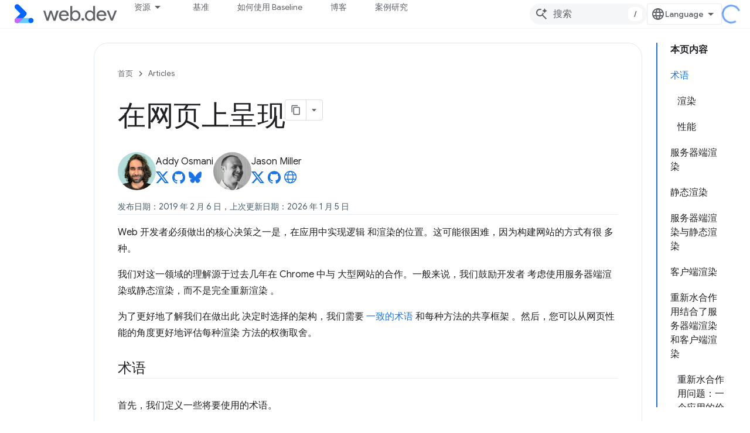

--- FILE ---
content_type: text/html; charset=utf-8
request_url: https://web.developers.google.cn/articles/rendering-on-the-web?authuser=4&hl=zh-cn
body_size: 25234
content:









<!doctype html>
<html 
      lang="zh-CN-x-mtfrom-en"
      dir="ltr">
  <head>
    <meta name="google-signin-client-id" content="157101835696-ooapojlodmuabs2do2vuhhnf90bccmoi.apps.googleusercontent.com"><meta name="google-signin-scope"
          content="profile email"><meta property="og:site_name" content="web.dev for China">
    <meta property="og:type" content="website"><meta name="googlebot" content="noindex"><meta name="theme-color" content="#3740ff"><meta charset="utf-8">
    <meta content="IE=Edge" http-equiv="X-UA-Compatible">
    <meta name="viewport" content="width=device-width, initial-scale=1">
    

    <link rel="manifest" href="/_pwa/web/manifest.json"
          crossorigin="use-credentials">
    <link rel="preconnect" href="//www.gstatic.cn" crossorigin>
    <link rel="preconnect" href="//fonts.gstatic.cn" crossorigin>
    <link rel="preconnect" href="//fonts.googleapis.cn" crossorigin>
    <link rel="preconnect" href="//apis.google.com" crossorigin>
    <link rel="preconnect" href="//www.google-analytics.com" crossorigin><link rel="stylesheet" href="//fonts.googleapis.cn/css?family=Google+Sans:400,500|Roboto:400,400italic,500,500italic,700,700italic|Roboto+Mono:400,500,700&display=swap">
      <link rel="stylesheet"
            href="//fonts.googleapis.cn/css2?family=Material+Icons&family=Material+Symbols+Outlined&display=block"><link rel="stylesheet" href="https://www.gstatic.cn/devrel-devsite/prod/v5f5028bd8220352863507a1bacc6e2ea79a725fdb2dd736f205c6da16a3d00d1/web/css/app.css">
      <link rel="shortcut icon" href="https://www.gstatic.cn/devrel-devsite/prod/v5f5028bd8220352863507a1bacc6e2ea79a725fdb2dd736f205c6da16a3d00d1/web/images/favicon.png">
    <link rel="apple-touch-icon" href="https://www.gstatic.cn/devrel-devsite/prod/v5f5028bd8220352863507a1bacc6e2ea79a725fdb2dd736f205c6da16a3d00d1/web/images/touchicon-180.png"><link rel="canonical" href="https://web.developers.google.cn/articles/rendering-on-the-web?hl=zh-cn">
      <link rel="alternate" hreflang="en-cn"
          href="https://web.developers.google.cn/articles/rendering-on-the-web" /><link rel="alternate" hreflang="x-default" href="https://web.developers.google.cn/articles/rendering-on-the-web" /><link rel="alternate" hreflang="ar-cn"
          href="https://web.developers.google.cn/articles/rendering-on-the-web?hl=ar" /><link rel="alternate" hreflang="bn-cn"
          href="https://web.developers.google.cn/articles/rendering-on-the-web?hl=bn" /><link rel="alternate" hreflang="zh-Hans-cn"
          href="https://web.developers.google.cn/articles/rendering-on-the-web?hl=zh-cn" /><link rel="alternate" hreflang="zh-Hant-cn"
          href="https://web.developers.google.cn/articles/rendering-on-the-web?hl=zh-tw" /><link rel="alternate" hreflang="fa-cn"
          href="https://web.developers.google.cn/articles/rendering-on-the-web?hl=fa" /><link rel="alternate" hreflang="fr-cn"
          href="https://web.developers.google.cn/articles/rendering-on-the-web?hl=fr" /><link rel="alternate" hreflang="de-cn"
          href="https://web.developers.google.cn/articles/rendering-on-the-web?hl=de" /><link rel="alternate" hreflang="he-cn"
          href="https://web.developers.google.cn/articles/rendering-on-the-web?hl=he" /><link rel="alternate" hreflang="hi-cn"
          href="https://web.developers.google.cn/articles/rendering-on-the-web?hl=hi" /><link rel="alternate" hreflang="id-cn"
          href="https://web.developers.google.cn/articles/rendering-on-the-web?hl=id" /><link rel="alternate" hreflang="it-cn"
          href="https://web.developers.google.cn/articles/rendering-on-the-web?hl=it" /><link rel="alternate" hreflang="ja-cn"
          href="https://web.developers.google.cn/articles/rendering-on-the-web?hl=ja" /><link rel="alternate" hreflang="ko-cn"
          href="https://web.developers.google.cn/articles/rendering-on-the-web?hl=ko" /><link rel="alternate" hreflang="pl-cn"
          href="https://web.developers.google.cn/articles/rendering-on-the-web?hl=pl" /><link rel="alternate" hreflang="pt-BR-cn"
          href="https://web.developers.google.cn/articles/rendering-on-the-web?hl=pt-br" /><link rel="alternate" hreflang="ru-cn"
          href="https://web.developers.google.cn/articles/rendering-on-the-web?hl=ru" /><link rel="alternate" hreflang="es-419-cn"
          href="https://web.developers.google.cn/articles/rendering-on-the-web?hl=es-419" /><link rel="alternate" hreflang="th-cn"
          href="https://web.developers.google.cn/articles/rendering-on-the-web?hl=th" /><link rel="alternate" hreflang="tr-cn"
          href="https://web.developers.google.cn/articles/rendering-on-the-web?hl=tr" /><link rel="alternate" hreflang="vi-cn"
          href="https://web.developers.google.cn/articles/rendering-on-the-web?hl=vi" /><link rel="alternate" hreflang="en"
          href="https://web.dev/articles/rendering-on-the-web" /><link rel="alternate" hreflang="x-default" href="https://web.dev/articles/rendering-on-the-web" /><link rel="alternate" hreflang="ar"
          href="https://web.dev/articles/rendering-on-the-web?hl=ar" /><link rel="alternate" hreflang="bn"
          href="https://web.dev/articles/rendering-on-the-web?hl=bn" /><link rel="alternate" hreflang="zh-Hans"
          href="https://web.dev/articles/rendering-on-the-web?hl=zh-cn" /><link rel="alternate" hreflang="zh-Hant"
          href="https://web.dev/articles/rendering-on-the-web?hl=zh-tw" /><link rel="alternate" hreflang="fa"
          href="https://web.dev/articles/rendering-on-the-web?hl=fa" /><link rel="alternate" hreflang="fr"
          href="https://web.dev/articles/rendering-on-the-web?hl=fr" /><link rel="alternate" hreflang="de"
          href="https://web.dev/articles/rendering-on-the-web?hl=de" /><link rel="alternate" hreflang="he"
          href="https://web.dev/articles/rendering-on-the-web?hl=he" /><link rel="alternate" hreflang="hi"
          href="https://web.dev/articles/rendering-on-the-web?hl=hi" /><link rel="alternate" hreflang="id"
          href="https://web.dev/articles/rendering-on-the-web?hl=id" /><link rel="alternate" hreflang="it"
          href="https://web.dev/articles/rendering-on-the-web?hl=it" /><link rel="alternate" hreflang="ja"
          href="https://web.dev/articles/rendering-on-the-web?hl=ja" /><link rel="alternate" hreflang="ko"
          href="https://web.dev/articles/rendering-on-the-web?hl=ko" /><link rel="alternate" hreflang="pl"
          href="https://web.dev/articles/rendering-on-the-web?hl=pl" /><link rel="alternate" hreflang="pt-BR"
          href="https://web.dev/articles/rendering-on-the-web?hl=pt-br" /><link rel="alternate" hreflang="ru"
          href="https://web.dev/articles/rendering-on-the-web?hl=ru" /><link rel="alternate" hreflang="es-419"
          href="https://web.dev/articles/rendering-on-the-web?hl=es-419" /><link rel="alternate" hreflang="th"
          href="https://web.dev/articles/rendering-on-the-web?hl=th" /><link rel="alternate" hreflang="tr"
          href="https://web.dev/articles/rendering-on-the-web?hl=tr" /><link rel="alternate" hreflang="vi"
          href="https://web.dev/articles/rendering-on-the-web?hl=vi" /><title>在网页上呈现 &nbsp;|&nbsp; Articles &nbsp;|&nbsp; web.dev for China</title>

<meta property="og:title" content="在网页上呈现 &nbsp;|&nbsp; Articles &nbsp;|&nbsp; web.dev for China"><meta name="description" content="有关在应用中实现逻辑和渲染的建议。">
  <meta property="og:description" content="有关在应用中实现逻辑和渲染的建议。"><meta property="og:url" content="https://web.developers.google.cn/articles/rendering-on-the-web?hl=zh-cn"><meta property="og:locale" content="zh_cn"><script type="application/ld+json">
  {
    "@context": "https://schema.org",
    "@type": "Article",
    "dateModified": "2026-01-05",
    "headline": "在网页上呈现"
  }
</script><script type="application/ld+json">
  {
    "@context": "https://schema.org",
    "@type": "BreadcrumbList",
    "itemListElement": [{
      "@type": "ListItem",
      "position": 1,
      "name": "Articles",
      "item": "https://web.developers.google.cn/articles"
    },{
      "@type": "ListItem",
      "position": 2,
      "name": "在网页上呈现",
      "item": "https://web.developers.google.cn/articles/rendering-on-the-web"
    }]
  }
  </script><link rel="alternate machine-translated-from" hreflang="en"
        href="https://web.developers.google.cn/articles/rendering-on-the-web?hl=en&amp;authuser=4">
  

  

  

  

  

  


    
      <link rel="stylesheet" href="/extras.css"></head>
  <body class="color-scheme--light"
        template="page"
        theme="web-theme"
        type="article"
        
        
        
        layout="docs"
        
        block-apix
        
        
        
        display-toc
        pending>
  
    <devsite-progress type="indeterminate" id="app-progress"></devsite-progress>
  
  
    <a href="#main-content" class="skip-link button">
      
      跳至主要内容
    </a>
    <section class="devsite-wrapper">
      <devsite-cookie-notification-bar></devsite-cookie-notification-bar><devsite-header role="banner">
  
    





















<div class="devsite-header--inner" data-nosnippet>
  <div class="devsite-top-logo-row-wrapper-wrapper">
    <div class="devsite-top-logo-row-wrapper">
      <div class="devsite-top-logo-row">
        <button type="button" id="devsite-hamburger-menu"
          class="devsite-header-icon-button button-flat material-icons gc-analytics-event"
          data-category="Site-Wide Custom Events"
          data-label="Navigation menu button"
          visually-hidden
          aria-label="打开菜单">
        </button>
        
<div class="devsite-product-name-wrapper">

  <a href="/" class="devsite-site-logo-link gc-analytics-event"
   data-category="Site-Wide Custom Events" data-label="Site logo" track-type="globalNav"
   track-name="webDevForChina" track-metadata-position="nav"
   track-metadata-eventDetail="nav">
  
  <picture>
    
    <img src="https://www.gstatic.cn/devrel-devsite/prod/v5f5028bd8220352863507a1bacc6e2ea79a725fdb2dd736f205c6da16a3d00d1/web/images/lockup.svg" class="devsite-site-logo" alt="web.dev for China">
  </picture>
  
</a>



  
  
  <span class="devsite-product-name">
    <ul class="devsite-breadcrumb-list"
  >
  
  <li class="devsite-breadcrumb-item
             ">
    
    
    
      
      
    
  </li>
  
</ul>
  </span>

</div>
        <div class="devsite-top-logo-row-middle">
          <div class="devsite-header-upper-tabs">
            
              
              
  <devsite-tabs class="upper-tabs">

    <nav class="devsite-tabs-wrapper" aria-label="上面的标签页">
      
        
          <tab class="devsite-dropdown
    devsite-dropdown-full
    
    
    ">
  
    <button
      class="devsite-tabs-content devsite-tabs-dropdown-only gc-analytics-event  devsite-icon devsite-icon-arrow-drop-down"
  
       track-type="nav"
       track-metadata-position="nav - 资源"
       track-metadata-module="primary nav"
       
       
         
           data-category="Site-Wide Custom Events"
         
           data-label="Tab: 资源"
         
           track-name="资源"
         
       >
    资源
  
  </button>
  
  <div class="devsite-tabs-dropdown" role="menu" aria-label="submenu" hidden>
    
    <div class="devsite-tabs-dropdown-content">
      
        <div class="devsite-tabs-dropdown-column
                    ">
          
            <ul class="devsite-tabs-dropdown-section
                       build-icon web-dev-subnav">
              
                <li class="devsite-nav-title" role="heading" tooltip>网络平台</li>
              
              
                <li class="devsite-nav-description">您可以按照自己的节奏深入了解 Web 平台。
</li>
              
              
                <li class="devsite-nav-item">
                  <a href="https://web.developers.google.cn/html?authuser=4&amp;hl=zh-cn"
                    
                     track-type="nav"
                     track-metadata-eventdetail="https://web.developers.google.cn/html?authuser=4&amp;hl=zh-cn"
                     track-metadata-position="nav - 资源"
                     track-metadata-module="tertiary nav"
                     
                       track-metadata-module_headline="网络平台"
                     
                     tooltip
                  >
                    
                    <div class="devsite-nav-item-title">
                      HTML
                    </div>
                    
                  </a>
                </li>
              
                <li class="devsite-nav-item">
                  <a href="https://web.developers.google.cn/css?authuser=4&amp;hl=zh-cn"
                    
                     track-type="nav"
                     track-metadata-eventdetail="https://web.developers.google.cn/css?authuser=4&amp;hl=zh-cn"
                     track-metadata-position="nav - 资源"
                     track-metadata-module="tertiary nav"
                     
                       track-metadata-module_headline="网络平台"
                     
                     tooltip
                  >
                    
                    <div class="devsite-nav-item-title">
                      CSS
                    </div>
                    
                  </a>
                </li>
              
                <li class="devsite-nav-item">
                  <a href="https://web.developers.google.cn/javascript?authuser=4&amp;hl=zh-cn"
                    
                     track-type="nav"
                     track-metadata-eventdetail="https://web.developers.google.cn/javascript?authuser=4&amp;hl=zh-cn"
                     track-metadata-position="nav - 资源"
                     track-metadata-module="tertiary nav"
                     
                       track-metadata-module_headline="网络平台"
                     
                     tooltip
                  >
                    
                    <div class="devsite-nav-item-title">
                      JavaScript
                    </div>
                    
                  </a>
                </li>
              
            </ul>
          
        </div>
      
        <div class="devsite-tabs-dropdown-column
                    ">
          
            <ul class="devsite-tabs-dropdown-section
                       build-icon web-dev-subnav">
              
                <li class="devsite-nav-title" role="heading" tooltip>用户体验</li>
              
              
                <li class="devsite-nav-description">了解如何打造更好的用户体验。
</li>
              
              
                <li class="devsite-nav-item">
                  <a href="https://web.developers.google.cn/performance?authuser=4&amp;hl=zh-cn"
                    
                     track-type="nav"
                     track-metadata-eventdetail="https://web.developers.google.cn/performance?authuser=4&amp;hl=zh-cn"
                     track-metadata-position="nav - 资源"
                     track-metadata-module="tertiary nav"
                     
                       track-metadata-module_headline="用户体验"
                     
                     tooltip
                  >
                    
                    <div class="devsite-nav-item-title">
                      性能
                    </div>
                    
                  </a>
                </li>
              
                <li class="devsite-nav-item">
                  <a href="https://web.developers.google.cn/accessibility?authuser=4&amp;hl=zh-cn"
                    
                     track-type="nav"
                     track-metadata-eventdetail="https://web.developers.google.cn/accessibility?authuser=4&amp;hl=zh-cn"
                     track-metadata-position="nav - 资源"
                     track-metadata-module="tertiary nav"
                     
                       track-metadata-module_headline="用户体验"
                     
                     tooltip
                  >
                    
                    <div class="devsite-nav-item-title">
                      无障碍
                    </div>
                    
                  </a>
                </li>
              
                <li class="devsite-nav-item">
                  <a href="https://web.developers.google.cn/identity?authuser=4&amp;hl=zh-cn"
                    
                     track-type="nav"
                     track-metadata-eventdetail="https://web.developers.google.cn/identity?authuser=4&amp;hl=zh-cn"
                     track-metadata-position="nav - 资源"
                     track-metadata-module="tertiary nav"
                     
                       track-metadata-module_headline="用户体验"
                     
                     tooltip
                  >
                    
                    <div class="devsite-nav-item-title">
                      身份
                    </div>
                    
                  </a>
                </li>
              
            </ul>
          
        </div>
      
        <div class="devsite-tabs-dropdown-column
                    ">
          
            <ul class="devsite-tabs-dropdown-section
                       productivity-icon web-dev-subnav">
              
                <li class="devsite-nav-title" role="heading" tooltip>在线课程</li>
              
              
                <li class="devsite-nav-description">快速了解 Web 开发。</li>
              
              
                <li class="devsite-nav-item">
                  <a href="https://web.developers.google.cn/learn/html?authuser=4&amp;hl=zh-cn"
                    
                     track-type="nav"
                     track-metadata-eventdetail="https://web.developers.google.cn/learn/html?authuser=4&amp;hl=zh-cn"
                     track-metadata-position="nav - 资源"
                     track-metadata-module="tertiary nav"
                     
                       track-metadata-module_headline="在线课程"
                     
                     tooltip
                  >
                    
                    <div class="devsite-nav-item-title">
                      学习 HTML
                    </div>
                    
                  </a>
                </li>
              
                <li class="devsite-nav-item">
                  <a href="https://web.developers.google.cn/learn/css?authuser=4&amp;hl=zh-cn"
                    
                     track-type="nav"
                     track-metadata-eventdetail="https://web.developers.google.cn/learn/css?authuser=4&amp;hl=zh-cn"
                     track-metadata-position="nav - 资源"
                     track-metadata-module="tertiary nav"
                     
                       track-metadata-module_headline="在线课程"
                     
                     tooltip
                  >
                    
                    <div class="devsite-nav-item-title">
                      学习 CSS
                    </div>
                    
                  </a>
                </li>
              
                <li class="devsite-nav-item">
                  <a href="https://web.developers.google.cn/learn/javascript?authuser=4&amp;hl=zh-cn"
                    
                     track-type="nav"
                     track-metadata-eventdetail="https://web.developers.google.cn/learn/javascript?authuser=4&amp;hl=zh-cn"
                     track-metadata-position="nav - 资源"
                     track-metadata-module="tertiary nav"
                     
                       track-metadata-module_headline="在线课程"
                     
                     tooltip
                  >
                    
                    <div class="devsite-nav-item-title">
                      了解 JavaScript
                    </div>
                    
                  </a>
                </li>
              
                <li class="devsite-nav-item">
                  <a href="https://web.developers.google.cn/learn/performance?authuser=4&amp;hl=zh-cn"
                    
                     track-type="nav"
                     track-metadata-eventdetail="https://web.developers.google.cn/learn/performance?authuser=4&amp;hl=zh-cn"
                     track-metadata-position="nav - 资源"
                     track-metadata-module="tertiary nav"
                     
                       track-metadata-module_headline="在线课程"
                     
                     tooltip
                  >
                    
                    <div class="devsite-nav-item-title">
                      了解效果
                    </div>
                    
                  </a>
                </li>
              
                <li class="devsite-nav-item">
                  <a href="https://web.developers.google.cn/learn/accessibility?authuser=4&amp;hl=zh-cn"
                    
                     track-type="nav"
                     track-metadata-eventdetail="https://web.developers.google.cn/learn/accessibility?authuser=4&amp;hl=zh-cn"
                     track-metadata-position="nav - 资源"
                     track-metadata-module="tertiary nav"
                     
                       track-metadata-module_headline="在线课程"
                     
                     tooltip
                  >
                    
                    <div class="devsite-nav-item-title">
                      了解无障碍功能
                    </div>
                    
                  </a>
                </li>
              
                <li class="devsite-nav-item">
                  <a href="https://web.developers.google.cn/learn?authuser=4&amp;hl=zh-cn"
                    
                     track-type="nav"
                     track-metadata-eventdetail="https://web.developers.google.cn/learn?authuser=4&amp;hl=zh-cn"
                     track-metadata-position="nav - 资源"
                     track-metadata-module="tertiary nav"
                     
                       track-metadata-module_headline="在线课程"
                     
                     tooltip
                  >
                    
                    <div class="devsite-nav-item-title">
                      更多课程
                    </div>
                    
                  </a>
                </li>
              
            </ul>
          
        </div>
      
        <div class="devsite-tabs-dropdown-column
                    ">
          
            <ul class="devsite-tabs-dropdown-section
                       experience-icon web-dev-subnav">
              
                <li class="devsite-nav-title" role="heading" tooltip>其他资源</li>
              
              
                <li class="devsite-nav-description">探索内容集、图案等。</li>
              
              
                <li class="devsite-nav-item">
                  <a href="https://web.developers.google.cn/explore/ai?authuser=4&amp;hl=zh-cn"
                    
                     track-type="nav"
                     track-metadata-eventdetail="https://web.developers.google.cn/explore/ai?authuser=4&amp;hl=zh-cn"
                     track-metadata-position="nav - 资源"
                     track-metadata-module="tertiary nav"
                     
                       track-metadata-module_headline="其他资源"
                     
                     tooltip
                  >
                    
                    <div class="devsite-nav-item-title">
                      AI 和 Web
                    </div>
                    
                  </a>
                </li>
              
                <li class="devsite-nav-item">
                  <a href="https://web.developers.google.cn/explore?authuser=4&amp;hl=zh-cn"
                    
                     track-type="nav"
                     track-metadata-eventdetail="https://web.developers.google.cn/explore?authuser=4&amp;hl=zh-cn"
                     track-metadata-position="nav - 资源"
                     track-metadata-module="tertiary nav"
                     
                       track-metadata-module_headline="其他资源"
                     
                     tooltip
                  >
                    
                    <div class="devsite-nav-item-title">
                      探索
                    </div>
                    
                  </a>
                </li>
              
                <li class="devsite-nav-item">
                  <a href="https://pagespeed.web.dev/?authuser=4&amp;hl=zh-cn"
                    
                     track-type="nav"
                     track-metadata-eventdetail="https://pagespeed.web.dev/?authuser=4&amp;hl=zh-cn"
                     track-metadata-position="nav - 资源"
                     track-metadata-module="tertiary nav"
                     
                       track-metadata-module_headline="其他资源"
                     
                     tooltip
                  >
                    
                    <div class="devsite-nav-item-title">
                      PageSpeed Insights
                    </div>
                    
                  </a>
                </li>
              
                <li class="devsite-nav-item">
                  <a href="https://web.developers.google.cn/patterns?authuser=4&amp;hl=zh-cn"
                    
                     track-type="nav"
                     track-metadata-eventdetail="https://web.developers.google.cn/patterns?authuser=4&amp;hl=zh-cn"
                     track-metadata-position="nav - 资源"
                     track-metadata-module="tertiary nav"
                     
                       track-metadata-module_headline="其他资源"
                     
                     tooltip
                  >
                    
                    <div class="devsite-nav-item-title">
                      模式
                    </div>
                    
                  </a>
                </li>
              
                <li class="devsite-nav-item">
                  <a href="https://web.developers.google.cn/shows?authuser=4&amp;hl=zh-cn"
                    
                     track-type="nav"
                     track-metadata-eventdetail="https://web.developers.google.cn/shows?authuser=4&amp;hl=zh-cn"
                     track-metadata-position="nav - 资源"
                     track-metadata-module="tertiary nav"
                     
                       track-metadata-module_headline="其他资源"
                     
                     tooltip
                  >
                    
                    <div class="devsite-nav-item-title">
                      播客和节目
                    </div>
                    
                  </a>
                </li>
              
                <li class="devsite-nav-item">
                  <a href="https://web.developers.google.cn/newsletter?authuser=4&amp;hl=zh-cn"
                    
                     track-type="nav"
                     track-metadata-eventdetail="https://web.developers.google.cn/newsletter?authuser=4&amp;hl=zh-cn"
                     track-metadata-position="nav - 资源"
                     track-metadata-module="tertiary nav"
                     
                       track-metadata-module_headline="其他资源"
                     
                     tooltip
                  >
                    
                    <div class="devsite-nav-item-title">
                      开发者简报
                    </div>
                    
                  </a>
                </li>
              
                <li class="devsite-nav-item">
                  <a href="https://web.developers.google.cn/about?authuser=4&amp;hl=zh-cn"
                    
                     track-type="nav"
                     track-metadata-eventdetail="https://web.developers.google.cn/about?authuser=4&amp;hl=zh-cn"
                     track-metadata-position="nav - 资源"
                     track-metadata-module="tertiary nav"
                     
                       track-metadata-module_headline="其他资源"
                     
                     tooltip
                  >
                    
                    <div class="devsite-nav-item-title">
                      关于 web.dev
                    </div>
                    
                  </a>
                </li>
              
            </ul>
          
        </div>
      
    </div>
  </div>
</tab>
        
      
        
          <tab  >
            
    <a href="https://web.developers.google.cn/baseline?authuser=4&amp;hl=zh-cn"
    class="devsite-tabs-content gc-analytics-event "
      track-metadata-eventdetail="https://web.developers.google.cn/baseline?authuser=4&amp;hl=zh-cn"
    
       track-type="nav"
       track-metadata-position="nav - 基准"
       track-metadata-module="primary nav"
       
       
         
           data-category="Site-Wide Custom Events"
         
           data-label="Tab: 基准"
         
           track-name="基准"
         
       >
    基准
  
    </a>
    
  
          </tab>
        
      
        
          <tab  >
            
    <a href="https://web.developers.google.cn/how-to-use-baseline?authuser=4&amp;hl=zh-cn"
    class="devsite-tabs-content gc-analytics-event "
      track-metadata-eventdetail="https://web.developers.google.cn/how-to-use-baseline?authuser=4&amp;hl=zh-cn"
    
       track-type="nav"
       track-metadata-position="nav - 如何使用 baseline"
       track-metadata-module="primary nav"
       
       
         
           data-category="Site-Wide Custom Events"
         
           data-label="Tab: 如何使用 Baseline"
         
           track-name="如何使用 baseline"
         
       >
    如何使用 Baseline
  
    </a>
    
  
          </tab>
        
      
        
          <tab  >
            
    <a href="https://web.developers.google.cn/blog?authuser=4&amp;hl=zh-cn"
    class="devsite-tabs-content gc-analytics-event "
      track-metadata-eventdetail="https://web.developers.google.cn/blog?authuser=4&amp;hl=zh-cn"
    
       track-type="nav"
       track-metadata-position="nav - 博客"
       track-metadata-module="primary nav"
       
       
         
           data-category="Site-Wide Custom Events"
         
           data-label="Tab: 博客"
         
           track-name="博客"
         
       >
    博客
  
    </a>
    
  
          </tab>
        
      
        
          <tab  >
            
    <a href="https://web.developers.google.cn/case-studies?authuser=4&amp;hl=zh-cn"
    class="devsite-tabs-content gc-analytics-event "
      track-metadata-eventdetail="https://web.developers.google.cn/case-studies?authuser=4&amp;hl=zh-cn"
    
       track-type="nav"
       track-metadata-position="nav - 案例研究"
       track-metadata-module="primary nav"
       
       
         
           data-category="Site-Wide Custom Events"
         
           data-label="Tab: 案例研究"
         
           track-name="案例研究"
         
       >
    案例研究
  
    </a>
    
  
          </tab>
        
      
    </nav>

  </devsite-tabs>

            
           </div>
          
<devsite-search
    
    
    enable-suggestions
      
    
    enable-search-summaries
    project-name="Articles"
    tenant-name="web.dev for China"
    
    
    
    
    
    >
  <form class="devsite-search-form" action="https://web.developers.google.cn/s/results?authuser=4&amp;hl=zh-cn" method="GET">
    <div class="devsite-search-container">
      <button type="button"
              search-open
              class="devsite-search-button devsite-header-icon-button button-flat material-icons"
              
              aria-label="打开搜索框"></button>
      <div class="devsite-searchbox">
        <input
          aria-activedescendant=""
          aria-autocomplete="list"
          
          aria-label="搜索"
          aria-expanded="false"
          aria-haspopup="listbox"
          autocomplete="off"
          class="devsite-search-field devsite-search-query"
          name="q"
          
          placeholder="搜索"
          role="combobox"
          type="text"
          value=""
          >
          <div class="devsite-search-image material-icons" aria-hidden="true">
            
              <svg class="devsite-search-ai-image" width="24" height="24" viewBox="0 0 24 24" fill="none" xmlns="http://www.w3.org/2000/svg">
                  <g clip-path="url(#clip0_6641_386)">
                    <path d="M19.6 21L13.3 14.7C12.8 15.1 12.225 15.4167 11.575 15.65C10.925 15.8833 10.2333 16 9.5 16C7.68333 16 6.14167 15.375 4.875 14.125C3.625 12.8583 3 11.3167 3 9.5C3 7.68333 3.625 6.15 4.875 4.9C6.14167 3.63333 7.68333 3 9.5 3C10.0167 3 10.5167 3.05833 11 3.175C11.4833 3.275 11.9417 3.43333 12.375 3.65L10.825 5.2C10.6083 5.13333 10.3917 5.08333 10.175 5.05C9.95833 5.01667 9.73333 5 9.5 5C8.25 5 7.18333 5.44167 6.3 6.325C5.43333 7.19167 5 8.25 5 9.5C5 10.75 5.43333 11.8167 6.3 12.7C7.18333 13.5667 8.25 14 9.5 14C10.6667 14 11.6667 13.625 12.5 12.875C13.35 12.1083 13.8417 11.15 13.975 10H15.975C15.925 10.6333 15.7833 11.2333 15.55 11.8C15.3333 12.3667 15.05 12.8667 14.7 13.3L21 19.6L19.6 21ZM17.5 12C17.5 10.4667 16.9667 9.16667 15.9 8.1C14.8333 7.03333 13.5333 6.5 12 6.5C13.5333 6.5 14.8333 5.96667 15.9 4.9C16.9667 3.83333 17.5 2.53333 17.5 0.999999C17.5 2.53333 18.0333 3.83333 19.1 4.9C20.1667 5.96667 21.4667 6.5 23 6.5C21.4667 6.5 20.1667 7.03333 19.1 8.1C18.0333 9.16667 17.5 10.4667 17.5 12Z" fill="#5F6368"/>
                  </g>
                <defs>
                <clipPath id="clip0_6641_386">
                <rect width="24" height="24" fill="white"/>
                </clipPath>
                </defs>
              </svg>
            
          </div>
          <div class="devsite-search-shortcut-icon-container" aria-hidden="true">
            <kbd class="devsite-search-shortcut-icon">/</kbd>
          </div>
      </div>
    </div>
  </form>
  <button type="button"
          search-close
          class="devsite-search-button devsite-header-icon-button button-flat material-icons"
          
          aria-label="关闭搜索框"></button>
</devsite-search>

        </div>

        

          

          

          

          
<devsite-language-selector>
  <ul role="presentation">
    
    
    <li role="presentation">
      <a role="menuitem" lang="en"
        >English</a>
    </li>
    
    <li role="presentation">
      <a role="menuitem" lang="de"
        >Deutsch</a>
    </li>
    
    <li role="presentation">
      <a role="menuitem" lang="es_419"
        >Español – América Latina</a>
    </li>
    
    <li role="presentation">
      <a role="menuitem" lang="fr"
        >Français</a>
    </li>
    
    <li role="presentation">
      <a role="menuitem" lang="id"
        >Indonesia</a>
    </li>
    
    <li role="presentation">
      <a role="menuitem" lang="it"
        >Italiano</a>
    </li>
    
    <li role="presentation">
      <a role="menuitem" lang="pl"
        >Polski</a>
    </li>
    
    <li role="presentation">
      <a role="menuitem" lang="pt_br"
        >Português – Brasil</a>
    </li>
    
    <li role="presentation">
      <a role="menuitem" lang="vi"
        >Tiếng Việt</a>
    </li>
    
    <li role="presentation">
      <a role="menuitem" lang="tr"
        >Türkçe</a>
    </li>
    
    <li role="presentation">
      <a role="menuitem" lang="ru"
        >Русский</a>
    </li>
    
    <li role="presentation">
      <a role="menuitem" lang="he"
        >עברית</a>
    </li>
    
    <li role="presentation">
      <a role="menuitem" lang="ar"
        >العربيّة</a>
    </li>
    
    <li role="presentation">
      <a role="menuitem" lang="fa"
        >فارسی</a>
    </li>
    
    <li role="presentation">
      <a role="menuitem" lang="hi"
        >हिंदी</a>
    </li>
    
    <li role="presentation">
      <a role="menuitem" lang="bn"
        >বাংলা</a>
    </li>
    
    <li role="presentation">
      <a role="menuitem" lang="th"
        >ภาษาไทย</a>
    </li>
    
    <li role="presentation">
      <a role="menuitem" lang="zh_cn"
        >中文 – 简体</a>
    </li>
    
    <li role="presentation">
      <a role="menuitem" lang="zh_tw"
        >中文 – 繁體</a>
    </li>
    
    <li role="presentation">
      <a role="menuitem" lang="ja"
        >日本語</a>
    </li>
    
    <li role="presentation">
      <a role="menuitem" lang="ko"
        >한국어</a>
    </li>
    
  </ul>
</devsite-language-selector>


          

        

        
        
        
          <devsite-openid-user id="devsite-user"></devsite-openid-user>
        
      </div>
    </div>
  </div>



  <div class="devsite-collapsible-section
    
      devsite-header-no-lower-tabs
    ">
    <div class="devsite-header-background">
      
        
      
      
    </div>
  </div>

</div>



  
</devsite-header>
      <devsite-book-nav scrollbars hidden>
        
          





















<div class="devsite-book-nav-filter"
     hidden>
  <span class="filter-list-icon material-icons" aria-hidden="true"></span>
  <input type="text"
         placeholder="过滤条件"
         
         aria-label="输入文本以进行过滤"
         role="searchbox">
  
  <span class="filter-clear-button hidden"
        data-title="清除过滤条件"
        aria-label="清除过滤条件"
        role="button"
        tabindex="0"></span>
</div>

<nav class="devsite-book-nav devsite-nav nocontent"
     aria-label="侧边菜单">
  <div class="devsite-mobile-header">
    <button type="button"
            id="devsite-close-nav"
            class="devsite-header-icon-button button-flat material-icons gc-analytics-event"
            data-category="Site-Wide Custom Events"
            data-label="Close navigation"
            aria-label="关闭导航栏">
    </button>
    <div class="devsite-product-name-wrapper">

  <a href="/" class="devsite-site-logo-link gc-analytics-event"
   data-category="Site-Wide Custom Events" data-label="Site logo" track-type="globalNav"
   track-name="webDevForChina" track-metadata-position="nav"
   track-metadata-eventDetail="nav">
  
  <picture>
    
    <img src="https://www.gstatic.cn/devrel-devsite/prod/v5f5028bd8220352863507a1bacc6e2ea79a725fdb2dd736f205c6da16a3d00d1/web/images/lockup.svg" class="devsite-site-logo" alt="web.dev for China">
  </picture>
  
</a>


  
      <span class="devsite-product-name">
        
        
        <ul class="devsite-breadcrumb-list"
  >
  
  <li class="devsite-breadcrumb-item
             ">
    
    
    
      
      
    
  </li>
  
</ul>
      </span>
    

</div>
  </div>

  <div class="devsite-book-nav-wrapper">
    <div class="devsite-mobile-nav-top">
      
        <ul class="devsite-nav-list">
          
            <li class="devsite-nav-item">
              
  
  <span
    
       class="devsite-nav-title"
       tooltip
    
    
      
        data-category="Site-Wide Custom Events"
      
        data-label="Tab: 资源"
      
        track-name="资源"
      
    >
  
    <span class="devsite-nav-text" tooltip >
      资源
   </span>
    
  
  </span>
  

  
    <ul class="devsite-nav-responsive-tabs devsite-nav-has-menu
               ">
      
<li class="devsite-nav-item">

  
  <span
    
       class="devsite-nav-title"
       tooltip
    
    
      
        data-category="Site-Wide Custom Events"
      
        data-label="Tab: 资源"
      
        track-name="资源"
      
    >
  
    <span class="devsite-nav-text" tooltip menu="资源">
      更多
   </span>
    
    <span class="devsite-nav-icon material-icons" data-icon="forward"
          menu="资源">
    </span>
    
  
  </span>
  

</li>

    </ul>
  
              
            </li>
          
            <li class="devsite-nav-item">
              
  
  <a href="/baseline"
    
       class="devsite-nav-title gc-analytics-event
              
              "
    

    
      
        data-category="Site-Wide Custom Events"
      
        data-label="Tab: 基准"
      
        track-name="基准"
      
    
     data-category="Site-Wide Custom Events"
     data-label="Responsive Tab: 基准"
     track-type="globalNav"
     track-metadata-eventDetail="globalMenu"
     track-metadata-position="nav">
  
    <span class="devsite-nav-text" tooltip >
      基准
   </span>
    
  
  </a>
  

  
              
            </li>
          
            <li class="devsite-nav-item">
              
  
  <a href="/how-to-use-baseline"
    
       class="devsite-nav-title gc-analytics-event
              
              "
    

    
      
        data-category="Site-Wide Custom Events"
      
        data-label="Tab: 如何使用 Baseline"
      
        track-name="如何使用 baseline"
      
    
     data-category="Site-Wide Custom Events"
     data-label="Responsive Tab: 如何使用 Baseline"
     track-type="globalNav"
     track-metadata-eventDetail="globalMenu"
     track-metadata-position="nav">
  
    <span class="devsite-nav-text" tooltip >
      如何使用 Baseline
   </span>
    
  
  </a>
  

  
              
            </li>
          
            <li class="devsite-nav-item">
              
  
  <a href="/blog"
    
       class="devsite-nav-title gc-analytics-event
              
              "
    

    
      
        data-category="Site-Wide Custom Events"
      
        data-label="Tab: 博客"
      
        track-name="博客"
      
    
     data-category="Site-Wide Custom Events"
     data-label="Responsive Tab: 博客"
     track-type="globalNav"
     track-metadata-eventDetail="globalMenu"
     track-metadata-position="nav">
  
    <span class="devsite-nav-text" tooltip >
      博客
   </span>
    
  
  </a>
  

  
              
            </li>
          
            <li class="devsite-nav-item">
              
  
  <a href="/case-studies"
    
       class="devsite-nav-title gc-analytics-event
              
              "
    

    
      
        data-category="Site-Wide Custom Events"
      
        data-label="Tab: 案例研究"
      
        track-name="案例研究"
      
    
     data-category="Site-Wide Custom Events"
     data-label="Responsive Tab: 案例研究"
     track-type="globalNav"
     track-metadata-eventDetail="globalMenu"
     track-metadata-position="nav">
  
    <span class="devsite-nav-text" tooltip >
      案例研究
   </span>
    
  
  </a>
  

  
              
            </li>
          
          
          
        </ul>
      
    </div>
    
      <div class="devsite-mobile-nav-bottom">
        
        
          
    
      
      <ul class="devsite-nav-list" menu="资源"
          aria-label="侧边菜单" hidden>
        
          
            
              
<li class="devsite-nav-item devsite-nav-heading">

  
  <span
    
       class="devsite-nav-title"
       tooltip
    
    >
  
    <span class="devsite-nav-text" tooltip >
      网络平台
   </span>
    
  
  </span>
  

</li>

            
            
              
<li class="devsite-nav-item">

  
  <a href="/html"
    
       class="devsite-nav-title gc-analytics-event
              
              "
    

    
     data-category="Site-Wide Custom Events"
     data-label="Responsive Tab: HTML"
     track-type="navMenu"
     track-metadata-eventDetail="globalMenu"
     track-metadata-position="nav">
  
    <span class="devsite-nav-text" tooltip >
      HTML
   </span>
    
  
  </a>
  

</li>

            
              
<li class="devsite-nav-item">

  
  <a href="/css"
    
       class="devsite-nav-title gc-analytics-event
              
              "
    

    
     data-category="Site-Wide Custom Events"
     data-label="Responsive Tab: CSS"
     track-type="navMenu"
     track-metadata-eventDetail="globalMenu"
     track-metadata-position="nav">
  
    <span class="devsite-nav-text" tooltip >
      CSS
   </span>
    
  
  </a>
  

</li>

            
              
<li class="devsite-nav-item">

  
  <a href="/javascript"
    
       class="devsite-nav-title gc-analytics-event
              
              "
    

    
     data-category="Site-Wide Custom Events"
     data-label="Responsive Tab: JavaScript"
     track-type="navMenu"
     track-metadata-eventDetail="globalMenu"
     track-metadata-position="nav">
  
    <span class="devsite-nav-text" tooltip >
      JavaScript
   </span>
    
  
  </a>
  

</li>

            
          
        
          
            
              
<li class="devsite-nav-item devsite-nav-heading">

  
  <span
    
       class="devsite-nav-title"
       tooltip
    
    >
  
    <span class="devsite-nav-text" tooltip >
      用户体验
   </span>
    
  
  </span>
  

</li>

            
            
              
<li class="devsite-nav-item">

  
  <a href="/performance"
    
       class="devsite-nav-title gc-analytics-event
              
              "
    

    
     data-category="Site-Wide Custom Events"
     data-label="Responsive Tab: 性能"
     track-type="navMenu"
     track-metadata-eventDetail="globalMenu"
     track-metadata-position="nav">
  
    <span class="devsite-nav-text" tooltip >
      性能
   </span>
    
  
  </a>
  

</li>

            
              
<li class="devsite-nav-item">

  
  <a href="/accessibility"
    
       class="devsite-nav-title gc-analytics-event
              
              "
    

    
     data-category="Site-Wide Custom Events"
     data-label="Responsive Tab: 无障碍"
     track-type="navMenu"
     track-metadata-eventDetail="globalMenu"
     track-metadata-position="nav">
  
    <span class="devsite-nav-text" tooltip >
      无障碍
   </span>
    
  
  </a>
  

</li>

            
              
<li class="devsite-nav-item">

  
  <a href="/identity"
    
       class="devsite-nav-title gc-analytics-event
              
              "
    

    
     data-category="Site-Wide Custom Events"
     data-label="Responsive Tab: 身份"
     track-type="navMenu"
     track-metadata-eventDetail="globalMenu"
     track-metadata-position="nav">
  
    <span class="devsite-nav-text" tooltip >
      身份
   </span>
    
  
  </a>
  

</li>

            
          
        
          
            
              
<li class="devsite-nav-item devsite-nav-heading">

  
  <span
    
       class="devsite-nav-title"
       tooltip
    
    >
  
    <span class="devsite-nav-text" tooltip >
      在线课程
   </span>
    
  
  </span>
  

</li>

            
            
              
<li class="devsite-nav-item">

  
  <a href="/learn/html"
    
       class="devsite-nav-title gc-analytics-event
              
              "
    

    
     data-category="Site-Wide Custom Events"
     data-label="Responsive Tab: 学习 HTML"
     track-type="navMenu"
     track-metadata-eventDetail="globalMenu"
     track-metadata-position="nav">
  
    <span class="devsite-nav-text" tooltip >
      学习 HTML
   </span>
    
  
  </a>
  

</li>

            
              
<li class="devsite-nav-item">

  
  <a href="/learn/css"
    
       class="devsite-nav-title gc-analytics-event
              
              "
    

    
     data-category="Site-Wide Custom Events"
     data-label="Responsive Tab: 学习 CSS"
     track-type="navMenu"
     track-metadata-eventDetail="globalMenu"
     track-metadata-position="nav">
  
    <span class="devsite-nav-text" tooltip >
      学习 CSS
   </span>
    
  
  </a>
  

</li>

            
              
<li class="devsite-nav-item">

  
  <a href="/learn/javascript"
    
       class="devsite-nav-title gc-analytics-event
              
              "
    

    
     data-category="Site-Wide Custom Events"
     data-label="Responsive Tab: 了解 JavaScript"
     track-type="navMenu"
     track-metadata-eventDetail="globalMenu"
     track-metadata-position="nav">
  
    <span class="devsite-nav-text" tooltip >
      了解 JavaScript
   </span>
    
  
  </a>
  

</li>

            
              
<li class="devsite-nav-item">

  
  <a href="/learn/performance"
    
       class="devsite-nav-title gc-analytics-event
              
              "
    

    
     data-category="Site-Wide Custom Events"
     data-label="Responsive Tab: 了解效果"
     track-type="navMenu"
     track-metadata-eventDetail="globalMenu"
     track-metadata-position="nav">
  
    <span class="devsite-nav-text" tooltip >
      了解效果
   </span>
    
  
  </a>
  

</li>

            
              
<li class="devsite-nav-item">

  
  <a href="/learn/accessibility"
    
       class="devsite-nav-title gc-analytics-event
              
              "
    

    
     data-category="Site-Wide Custom Events"
     data-label="Responsive Tab: 了解无障碍功能"
     track-type="navMenu"
     track-metadata-eventDetail="globalMenu"
     track-metadata-position="nav">
  
    <span class="devsite-nav-text" tooltip >
      了解无障碍功能
   </span>
    
  
  </a>
  

</li>

            
              
<li class="devsite-nav-item">

  
  <a href="/learn"
    
       class="devsite-nav-title gc-analytics-event
              
              "
    

    
     data-category="Site-Wide Custom Events"
     data-label="Responsive Tab: 更多课程"
     track-type="navMenu"
     track-metadata-eventDetail="globalMenu"
     track-metadata-position="nav">
  
    <span class="devsite-nav-text" tooltip >
      更多课程
   </span>
    
  
  </a>
  

</li>

            
          
        
          
            
              
<li class="devsite-nav-item devsite-nav-heading">

  
  <span
    
       class="devsite-nav-title"
       tooltip
    
    >
  
    <span class="devsite-nav-text" tooltip >
      其他资源
   </span>
    
  
  </span>
  

</li>

            
            
              
<li class="devsite-nav-item">

  
  <a href="/explore/ai"
    
       class="devsite-nav-title gc-analytics-event
              
              "
    

    
     data-category="Site-Wide Custom Events"
     data-label="Responsive Tab: AI 和 Web"
     track-type="navMenu"
     track-metadata-eventDetail="globalMenu"
     track-metadata-position="nav">
  
    <span class="devsite-nav-text" tooltip >
      AI 和 Web
   </span>
    
  
  </a>
  

</li>

            
              
<li class="devsite-nav-item">

  
  <a href="/explore"
    
       class="devsite-nav-title gc-analytics-event
              
              "
    

    
     data-category="Site-Wide Custom Events"
     data-label="Responsive Tab: 探索"
     track-type="navMenu"
     track-metadata-eventDetail="globalMenu"
     track-metadata-position="nav">
  
    <span class="devsite-nav-text" tooltip >
      探索
   </span>
    
  
  </a>
  

</li>

            
              
<li class="devsite-nav-item">

  
  <a href="https://pagespeed.web.dev/"
    
       class="devsite-nav-title gc-analytics-event
              
              "
    

    
     data-category="Site-Wide Custom Events"
     data-label="Responsive Tab: PageSpeed Insights"
     track-type="navMenu"
     track-metadata-eventDetail="globalMenu"
     track-metadata-position="nav">
  
    <span class="devsite-nav-text" tooltip >
      PageSpeed Insights
   </span>
    
  
  </a>
  

</li>

            
              
<li class="devsite-nav-item">

  
  <a href="/patterns"
    
       class="devsite-nav-title gc-analytics-event
              
              "
    

    
     data-category="Site-Wide Custom Events"
     data-label="Responsive Tab: 模式"
     track-type="navMenu"
     track-metadata-eventDetail="globalMenu"
     track-metadata-position="nav">
  
    <span class="devsite-nav-text" tooltip >
      模式
   </span>
    
  
  </a>
  

</li>

            
              
<li class="devsite-nav-item">

  
  <a href="/shows"
    
       class="devsite-nav-title gc-analytics-event
              
              "
    

    
     data-category="Site-Wide Custom Events"
     data-label="Responsive Tab: 播客和节目"
     track-type="navMenu"
     track-metadata-eventDetail="globalMenu"
     track-metadata-position="nav">
  
    <span class="devsite-nav-text" tooltip >
      播客和节目
   </span>
    
  
  </a>
  

</li>

            
              
<li class="devsite-nav-item">

  
  <a href="/newsletter"
    
       class="devsite-nav-title gc-analytics-event
              
              "
    

    
     data-category="Site-Wide Custom Events"
     data-label="Responsive Tab: 开发者简报"
     track-type="navMenu"
     track-metadata-eventDetail="globalMenu"
     track-metadata-position="nav">
  
    <span class="devsite-nav-text" tooltip >
      开发者简报
   </span>
    
  
  </a>
  

</li>

            
              
<li class="devsite-nav-item">

  
  <a href="/about"
    
       class="devsite-nav-title gc-analytics-event
              
              "
    

    
     data-category="Site-Wide Custom Events"
     data-label="Responsive Tab: 关于 web.dev"
     track-type="navMenu"
     track-metadata-eventDetail="globalMenu"
     track-metadata-position="nav">
  
    <span class="devsite-nav-text" tooltip >
      关于 web.dev
   </span>
    
  
  </a>
  

</li>

            
          
        
      </ul>
    
  
    
  
    
  
    
  
    
  
        
        
      </div>
    
  </div>
</nav>
        
      </devsite-book-nav>
      <section id="gc-wrapper">
        <main role="main" id="main-content" class="devsite-main-content"
            
              
              has-sidebar
            >
          <div class="devsite-sidebar">
            <div class="devsite-sidebar-content">
                
                <devsite-toc class="devsite-nav"
                            role="navigation"
                            aria-label="本页内容"
                            depth="2"
                            scrollbars
                  ></devsite-toc>
                <devsite-recommendations-sidebar class="nocontent devsite-nav">
                </devsite-recommendations-sidebar>
            </div>
          </div>
          <devsite-content>
            
              












<article class="devsite-article">
  
  
  
  
  

  <div class="devsite-article-meta nocontent" role="navigation">
    
    
    <ul class="devsite-breadcrumb-list"
  
    aria-label="面包屑导航">
  
  <li class="devsite-breadcrumb-item
             ">
    
    
    
      
        
  <a href="https://web.developers.google.cn/?authuser=4&amp%3Bhl=zh-cn&hl=zh-cn"
      
        class="devsite-breadcrumb-link gc-analytics-event"
      
        data-category="Site-Wide Custom Events"
      
        data-label="Breadcrumbs"
      
        data-value="1"
      
        track-type="globalNav"
      
        track-name="breadcrumb"
      
        track-metadata-position="1"
      
        track-metadata-eventdetail=""
      
    >
    
          首页
        
  </a>
  
      
    
  </li>
  
  <li class="devsite-breadcrumb-item
             ">
    
      
      <div class="devsite-breadcrumb-guillemet material-icons" aria-hidden="true"></div>
    
    
    
      
        
  <a href="https://web.developers.google.cn/articles?authuser=4&amp%3Bhl=zh-cn&hl=zh-cn"
      
        class="devsite-breadcrumb-link gc-analytics-event"
      
        data-category="Site-Wide Custom Events"
      
        data-label="Breadcrumbs"
      
        data-value="2"
      
        track-type="globalNav"
      
        track-name="breadcrumb"
      
        track-metadata-position="2"
      
        track-metadata-eventdetail="Articles"
      
    >
    
          Articles
        
  </a>
  
      
    
  </li>
  
</ul>
    
      
    
  </div>
  
    <h1 class="devsite-page-title" tabindex="-1">
      在网页上呈现<devsite-actions hidden data-nosnippet><devsite-feature-tooltip
      ack-key="AckCollectionsBookmarkTooltipDismiss"
      analytics-category="Site-Wide Custom Events"
      analytics-action-show="Callout Profile displayed"
      analytics-action-close="Callout Profile dismissed"
      analytics-label="Create Collection Callout"
      class="devsite-page-bookmark-tooltip nocontent"
      dismiss-button="true"
      id="devsite-collections-dropdown"
      
      dismiss-button-text="关闭"

      
      close-button-text="知道了">

    
    
      <devsite-openid-bookmark></devsite-openid-bookmark>
    

    <span slot="popout-heading">
      
      使用集合让一切井井有条
    </span>
    <span slot="popout-contents">
      
      根据您的偏好保存内容并对其进行分类。
    </span>
  </devsite-feature-tooltip>
    <devsite-llm-tools></devsite-llm-tools></devsite-actions>
  
      
    </h1>
  <div class="devsite-page-title-meta"><devsite-view-release-notes></devsite-view-release-notes></div>
  

  <devsite-toc class="devsite-nav"
    depth="2"
    devsite-toc-embedded
    >
  </devsite-toc>
  
    
  <div class="devsite-article-body clearfix
  ">

  
    
    
    




<p><style>
  .wd-author__links {
    display: flex;
  }
  </style>

</p><div class="wd-authors" translate="no">
  
    
    
      <div class="wd-author">
        
          <img alt="Addy Osmani" class="devsite-landing-row-item-icon" decoding="async" height="64" loading="lazy" src="https://web.developers.google.cn/images/authors/addyosmani.jpg?authuser=4&hl=zh-cn" width="64" /> 
        
        <div>
          <span> 
            Addy Osmani
          </span>
          <div class="wd-author__links">
            
              <a aria-label="Addy Osmani on X" href="https://twitter.com/addyosmani" rel="me">
                <svg height="22" viewBox="0 0 300 271" width="22" xmlns="http://www.w3.org/2000/svg">
                  <title>X</title>
                  <path d="m236 0h46l-101 115 118 156h-92.6l-72.5-94.8-83 94.8h-46l107-123-113-148h94.9l65.5 86.6zm-16.1 244h25.5l-165-218h-27.4z" fill="currentColor"></path>
                </svg></a>
            
            
              <a aria-label="Addy Osmani on GitHub" href="https://github.com/addyosmani" rel="me">
                <svg height="22" viewBox="0 0 32.6 31.8" width="22" xmlns="http://www.w3.org/2000/svg">
                  <title>GitHub</title>
                  <path clip-rule="evenodd" d="M16.3 0C7.3 0 0 7.3 0 16.3c0 7.2 4.7 13.3 11.1 15.5.8.1 1.1-.4 1.1-.8v-2.8c-4.5 1-5.5-2.2-5.5-2.2-.7-1.9-1.8-2.4-1.8-2.4-1.5-1 .1-1 .1-1 1.6.1 2.5 1.7 2.5 1.7 1.5 2.5 3.8 1.8 4.7 1.4.1-1.1.6-1.8 1-2.2-3.6-.4-7.4-1.8-7.4-8.1 0-1.8.6-3.2 1.7-4.4-.1-.3-.7-2 .2-4.2 0 0 1.4-.4 4.5 1.7 1.3-.4 2.7-.5 4.1-.5 1.4 0 2.8.2 4.1.5 3.1-2.1 4.5-1.7 4.5-1.7.9 2.2.3 3.9.2 4.3 1 1.1 1.7 2.6 1.7 4.4 0 6.3-3.8 7.6-7.4 8 .6.5 1.1 1.5 1.1 3V31c0 .4.3.9 1.1.8 6.5-2.2 11.1-8.3 11.1-15.5C32.6 7.3 25.3 0 16.3 0z" fill="currentColor" fill-rule="evenodd"></path>
                </svg></a>
            
            
            
            
            
              <a aria-label="Addy Osmani on Bluesky" href="https://bsky.app/profile/addyosmani.bsky.social" rel="me">
                <svg height="22" viewBox="0 0 568 501" width="22" xmlns="http://www.w3.org/2000/svg">
                  <title>Bluesky</title>
                  <path d="M123.121 33.664C188.241 82.553 258.281 181.68 284 234.873c25.719-53.192 95.759-152.32 160.879-201.21C491.866-1.611 568-28.906 568 57.947c0 17.346-9.945 145.713-15.778 166.555-20.275 72.453-94.155 90.933-159.875 79.748C507.222 323.8 536.444 388.56 473.333 453.32c-119.86 122.992-172.272-30.859-185.702-70.281-2.462-7.227-3.614-10.608-3.631-7.733-.017-2.875-1.169.506-3.631 7.733-13.43 39.422-65.842 193.273-185.702 70.281-63.111-64.76-33.89-129.52 80.986-149.071-65.72 11.185-139.6-7.295-159.875-79.748C9.945 203.659 0 75.291 0 57.946 0-28.906 76.135-1.612 123.121 33.664Z" fill="currentColor"></path>
                </svg>
              </a>
            
            
          </div>
        </div>
      </div>
    
  
    
    
      <div class="wd-author">
        
          <img alt="Jason Miller" class="devsite-landing-row-item-icon" decoding="async" height="64" loading="lazy" src="https://web.developers.google.cn/images/authors/developit.jpg?authuser=4&hl=zh-cn" width="64" /> 
        
        <div>
          <span> 
            Jason Miller
          </span>
          <div class="wd-author__links">
            
              <a aria-label="Jason Miller on X" href="https://twitter.com/_developit" rel="me">
                <svg height="22" viewBox="0 0 300 271" width="22" xmlns="http://www.w3.org/2000/svg">
                  <title>X</title>
                  <path d="m236 0h46l-101 115 118 156h-92.6l-72.5-94.8-83 94.8h-46l107-123-113-148h94.9l65.5 86.6zm-16.1 244h25.5l-165-218h-27.4z" fill="currentColor"></path>
                </svg></a>
            
            
              <a aria-label="Jason Miller on GitHub" href="https://github.com/developit" rel="me">
                <svg height="22" viewBox="0 0 32.6 31.8" width="22" xmlns="http://www.w3.org/2000/svg">
                  <title>GitHub</title>
                  <path clip-rule="evenodd" d="M16.3 0C7.3 0 0 7.3 0 16.3c0 7.2 4.7 13.3 11.1 15.5.8.1 1.1-.4 1.1-.8v-2.8c-4.5 1-5.5-2.2-5.5-2.2-.7-1.9-1.8-2.4-1.8-2.4-1.5-1 .1-1 .1-1 1.6.1 2.5 1.7 2.5 1.7 1.5 2.5 3.8 1.8 4.7 1.4.1-1.1.6-1.8 1-2.2-3.6-.4-7.4-1.8-7.4-8.1 0-1.8.6-3.2 1.7-4.4-.1-.3-.7-2 .2-4.2 0 0 1.4-.4 4.5 1.7 1.3-.4 2.7-.5 4.1-.5 1.4 0 2.8.2 4.1.5 3.1-2.1 4.5-1.7 4.5-1.7.9 2.2.3 3.9.2 4.3 1 1.1 1.7 2.6 1.7 4.4 0 6.3-3.8 7.6-7.4 8 .6.5 1.1 1.5 1.1 3V31c0 .4.3.9 1.1.8 6.5-2.2 11.1-8.3 11.1-15.5C32.6 7.3 25.3 0 16.3 0z" fill="currentColor" fill-rule="evenodd"></path>
                </svg></a>
            
            
            
            
            
            
              <a aria-label="Jason Miller's homepage" href="https://jasonformat.com" rel="me">
                <svg height="22" viewBox="0 0 30 30" width="22" xmlns="http://www.w3.org/2000/svg">
                  <title>首页</title>
                  <circle cx="14.5" cy="14.5" fill="none" r="13.5" stroke="currentColor" stroke-miterlimit="10" stroke-width="2"></circle>
                  <ellipse cx="14.5" cy="14.5" fill="none" rx="6.1" ry="13.5" stroke="currentColor" stroke-miterlimit="10" stroke-width="2"></ellipse>
                  <path d="M1.6 9.6h25.8M1.6 19.4h25.8" fill="none" stroke="currentColor" stroke-miterlimit="10" stroke-width="2"></path>
                </svg></a>
            
          </div>
        </div>
      </div>
    
  
</div><p></p>

<p>
</p><p class="wd-pubdates" style="font-size: 90%; border-bottom: 1px solid var(--devsite-ref-palette--grey200);color: var(--devsite-ref-palette--blue-grey700);">
  发布日期：2019 年 2 月 6 日，上次更新日期：2026 年 1 月 5 日
</p>
<p></p>

<p>Web 开发者必须做出的核心决策之一是，在应用中实现逻辑
和渲染的位置。这可能很困难，因为构建网站的方式有很
多种。</p>

<p>我们对这一领域的理解源于过去几年在 Chrome 中与
大型网站的合作。一般来说，我们鼓励开发者
考虑使用服务器端渲染或静态渲染，而不是完全重新渲染
。</p>

<p>为了更好地了解我们在做出此
决定时选择的架构，我们需要 <a href="#terminology">一致的术语</a> 和每种方法的共享框架
。然后，您可以从网页性能的角度更好地评估每种渲染
方法的权衡取舍。</p>

<h2 data-text="术语" id="terminology" tabindex="-1">术语</h2>

<p>首先，我们定义一些将要使用的术语。</p>

<h3 data-text="渲染" id="rendering-terminology" tabindex="-1">渲染</h3>

<dl>
<dt>服务器端渲染 (SSR)</dt>
<dd>在服务器上渲染应用以向客户端发送 HTML，而不是 JavaScript。</dd>
<dt>客户端渲染 (CSR)</dt>
<dd>在浏览器中渲染应用，使用 JavaScript 修改 DOM。</dd>
<dt>预渲染</dt>
<dd>在构建时运行客户端应用，以静态 HTML 形式捕获其初始状态。<em>请注意，此处的“预渲染”与<a href="https://developer.chrome.google.cn/docs/web-platform/prerender-pages?authuser=4&hl=zh-cn">浏览器对未来导航的预渲染不同</a>。</em></dd>
<dt>水合作用</dt>
<dd>运行客户端脚本，以便向
服务器渲染的 HTML 添加应用状态和互动性。水合作用假定 DOM 不会发生变化。</dd>
<dt>重新水合作用</dt>
<dd>虽然通常与水合作用的含义相同，但重新水合作用意味着
定期使用最新状态更新 DOM，包括在初始
水合作用之后。</dd>
</dl>

<h3 data-text="性能" id="performance-terminology" tabindex="-1">性能</h3>

<dl>
<dt><a href="https://web.developers.google.cn/articles/ttfb?authuser=4&hl=zh-cn">第一字节时间 (TTFB)</a></dt>
<dd>点击链接与
新网页上加载的第一个内容字节之间的时间。</dd>
<dt><a href="https://web.developers.google.cn/articles/fcp?authuser=4&hl=zh-cn">First Contentful Paint (FCP)</a></dt>
<dd>请求的内容（文章正文等）变为可见的时间。</dd>
<dt><a href="https://web.developers.google.cn/articles/inp?authuser=4&hl=zh-cn">Interaction to Next Paint (INP)</a></dt>
<dd>一个代表性指标，用于评估网页是否始终能快速响应用户输入。</dd><dt><a href="https://web.developers.google.cn/articles/tbt?authuser=4&hl=zh-cn">Total Blocking Time (TBT)</a></dt>
<dd>INP 的<a href="https://almanac.httparchive.org/en/2022/performance#inp-and-tbt">代理指标</a>
，用于计算网页加载期间主线程被阻塞的时间。</dd>
</dl>

<h2 data-text="服务器端渲染" id="server-side" tabindex="-1">服务器端渲染</h2>

<p>服务器端渲染会在服务器上生成网页的完整 HTML 以
响应导航。这样可以避免在客户端上进行额外的数据提取和
模板处理往返，因为渲染器会在浏览器
收到响应之前处理这些操作。</p>

<p>服务器端渲染通常会产生快速 FCP。在服务器上运行网页逻辑和
渲染可避免向客户端发送大量 JavaScript。
这有助于减少网页的 TTBT，从而降低 INP，因为
在网页加载期间，主线程不会经常被阻塞。当主线程被
阻塞的频率较低时，用户互动就有更多机会更快运行。</p>

<p>这是有道理的，因为使用服务器端渲染时，您实际上只是向用户的浏览器发送
文本和链接。这种方法适用于各种
设备和网络条件，并为有趣的浏览器优化
（例如流式文档解析）提供了机会。</p>

<figure>
  <img alt="图表：显示了服务器端渲染和 JavaScript 执行对 FCP 和 TTI 的影响。" height="494" src="https://web.developers.google.cn/static/articles/rendering-on-the-web/image/diagram-showing-server-si-4c081d80ab5fe.png?authuser=4&hl=zh-cn" width="800" />
  <figcaption>使用服务器端渲染时的 FCP 和 TTI。</figcaption>
</figure>

<p>使用服务器端渲染时，用户不太可能需要等待
受 CPU 限制的 JavaScript 运行后才能使用您的网站。即使您无法避免<a href="https://web.developers.google.cn/articles/optimizing-content-efficiency-loading-third-party-javascript?authuser=4&hl=zh-cn">第三方 JavaScript</a>，使用服务器端渲染来降低您自己的第一方<a href="https://medium.com/@addyosmani/the-cost-of-javascript-in-2018-7d8950fbb5d4">JavaScript 费用</a>也可以为您节省更多<a href="https://medium.com/@addyosmani/start-performance-budgeting-dabde04cf6a3">预算</a>。不过，这种方法存在一个潜在的权衡取舍：
在服务器上生成网页需要时间，这可能会增加网页的 TTFB。</p>

<p>服务器端渲染是否足以满足您的应用需求，很大程度上取决于
您要构建的体验类型。关于服务器端渲染与客户端渲染的
正确应用，一直存在争论，但
您可以始终选择对某些网页使用服务器端渲染，而对其他网页不使用
。一些网站已成功采用混合渲染技术。
例如，<a href="https://medium.com/dev-channel/a-netflix-web-performance-case-study-c0bcde26a9d9">Netflix</a>
服务器会渲染其相对静态的着陆页，同时
<a href="https://dev.to/addyosmani/speed-up-next-page-navigations-with-prefetching-4285">prefetching</a>
互动较多的网页的 JavaScript，从而让这些客户端渲染较多的网页有
更好的机会快速加载。</p>

<p>借助许多现代框架、库和架构，您可以在客户端和服务器上渲染同一
应用。您可以将这些技术用于
服务器端渲染。<em>不过，在服务器和客户端上同时进行渲染的架构属于自己的解决方案类别，具有截然不同的性能特征和权衡取舍。</em>React 用户可以使用
<a href="https://react.dev/reference/react-dom/server">服务器 DOM API</a> 或基于这些 API 构建的解决方案（例如 <a href="https://nextjs.org/">Next.js</a>）进行服务器端渲染。Vue
用户可以使用 Vue 的 <a href="https://vuejs.org/guide/scaling-up/ssr.html">服务器端渲染指南</a> 或 <a href="https://nuxtjs.org">Nuxt</a>。Angular 有 <a href="https://angular.io/guide/universal">Universal</a>。</p>

<p>不过，大多数热门解决方案都使用某种形式的水合作用，因此请注意您的工具使用的
方法。</p>

<h2 data-text="静态渲染" id="static" tabindex="-1">静态渲染</h2>

<p><a href="https://frontarm.com/james-k-nelson/static-vs-server-rendering/">静态渲染</a>
发生在构建时。这种方法可提供快速 FCP，以及较低的 TBT 和
INP，前提是您限制网页上的客户端 JavaScript 数量。与
服务器端渲染不同，它还可以实现始终快速的 TTFB，因为
网页的 HTML 不必在服务器上动态生成。
一般来说，静态渲染意味着提前为每个网址生成单独的 HTML 文件
。由于 HTML 响应是预先生成的，因此您可以将静态
渲染部署到多个 CDN，以利用边缘缓存。</p>

<figure>
  <img alt="示意图：显示了静态渲染和可选 JavaScript 执行对 FCP 和 TTI 的影响。" height="613" src="https://web.developers.google.cn/static/articles/rendering-on-the-web/image/diagram-showing-static-re-0659f8679c321.png?authuser=4&hl=zh-cn" width="800" />
  <figcaption>使用静态渲染时的 FCP 和 TTI。</figcaption>
</figure>

<p>静态渲染的解决方案多种多样。Gatsby 等
<a href="https://www.gatsbyjs.org">Gatsby</a>旨在让开发者感觉
自己的应用是动态渲染的，而不是作为构建步骤生成的。
<a href="https://www.11ty.dev/">11ty</a>、
<a href="https://jekyllrb.com">Jekyll</a> 和 <a href="https://metalsmith.iooperationalizing-node-js-for-server-side-rendering-c5ba718acfc9speedier-server-side-rendering-in-react-16-with-component-caching-e8aa677929b1">Metalsmith</a>
 等静态网站生成工具则采用其静态特性，提供更以模板为导向的方法。</p>
<aside class="note"><strong>注意</strong><span> ：Next.js 或 Nuxt 等热门框架的抽象同时提供
静态渲染和服务器端渲染。这样，开发者就可以选择对符合条件的网页进行静态
渲染，或者对需要动态生成以响应请求的网页使用服务器端渲染。</span></aside>
<p>静态渲染的缺点之一是，它必须为每个可能的网址生成单独的
HTML 文件。当您需要提前预测这些网址，以及对于包含大量唯一网页的网站时，这可能具有挑战性，甚至不可行
当您需要提前预测这些网址，以及对于包含大量唯一网页的网站时，这可能具有挑战性，甚至不可行
</p>

<p>React 用户可能熟悉 Gatsby、
<a href="https://nextjs.org/learn/excel/static-html-export/">Next.js 静态导出</a>或
<a href="https://frontarm.com/navi/">Navi</a>，所有这些工具都可以方便地从组件创建
网页。不过，静态渲染和预渲染的行为有所
不同：静态渲染的网页无需
执行大量客户端 JavaScript 即可实现互动，而预渲染则可以提高必须在客户端上启动的
单页应用的 FCP，才能使网页真正实现
互动。
</p>

<p>如果您不确定给定的解决方案是静态渲染还是预渲染，
请尝试停用 JavaScript 并加载要测试的网页。对于静态
渲染的网页，大多数互动功能在没有 JavaScript 的情况下仍然存在。
预渲染的网页可能仍然具有一些基本功能（例如停用
JavaScript 的链接），但网页的大部分内容都是惰性的。</p>

<p>另一个有用的测试是使用
<a href="https://developer.chrome.google.cn/docs/devtools/device-mode/?authuser=4&hl=zh-cn#network">Chrome 开发者工具中的网络限制</a>
，并查看网页在实现互动之前下载了多少 JavaScript。
预渲染通常需要更多 JavaScript 才能实现互动，并且该
JavaScript 往往比
<a href="https://developer.mozilla.org/docs/Glossary/Progressive_Enhancement">渐进式增强</a>
方法更复杂。</p>

<h2 data-text="服务器端渲染与静态渲染" id="server-side-versus-static" tabindex="-1">服务器端渲染与静态渲染</h2>

<p>服务器端渲染并非所有情况下的最佳解决方案，因为其
动态特性可能会产生巨大的计算开销。许多服务器端
渲染解决方案不会提前刷新、延迟 TTFB 或将发送的数据加倍
（例如，客户端上 JavaScript 使用的内嵌状态）。在 React 中，
<code dir="ltr" translate="no">renderToString()</code> 可能会很慢，因为它是同步的且是单线程的。
<a href="https://react.dev/reference/react-dom/server">较新的 React 服务器 DOM API</a>
支持流式传输，可以在服务器上仍在生成 HTML 响应的其余部分时，更快地将 HTML 响应的初始部分发送到
浏览器。</p>

<p>“正确”进行服务器端渲染可能涉及查找或构建解决方案
以实现 <a href="https://medium.com/@reactcomponentcaching/">组件缓存</a>、管理
内存消耗、使用 <a href="https://speakerdeck.com/maxnajim/hastening-react-ssr-with-component-memoization-and-templatization">记忆化</a> 技术
以及其他注意事项。您通常需要两次处理或重建同一应用，
一次在客户端上，一次在服务器上。服务器端渲染更快地显示内容
并不一定意味着您需要做的工作更少。如果服务器生成的 HTML 响应到达客户端后，您需要在客户端上进行大量工作，
这仍然会导致网站的 TBT 和 INP 较高。</p>

<p>服务器端渲染会根据每个网址的需求生成 HTML，但它可能比仅提供静态渲染的内容慢
。如果您可以进行额外的
努力，服务器端渲染加上 <a href="https://freecontent.manning.com/caching-in-react/">HTML 缓存</a>
可以显著缩短服务器渲染时间。服务器端渲染的优势
在于能够提取更多“实时”数据，并响应比静态渲染更完整的
请求集。需要个性化的网页
是静态渲染无法很好处理的请求类型的具体示例
。</p>

<p>在构建
<a href="https://web.developers.google.cn/explore/progressive-web-apps?authuser=4&hl=zh-cn">PWA</a>时，服务器端渲染也可能会带来有趣的决策。使用全页
<a href="https://developer.chrome.google.cn/docs/workbox/service-worker-overview?authuser=4&hl=zh-cn">Service Worker</a>
缓存还是服务器渲染各个内容片段更好？</p>

<h2 data-text="客户端渲染" id="client-side" tabindex="-1">客户端渲染</h2>

<p>客户端渲染是指使用 JavaScript 直接在浏览器中渲染网页。所有逻辑、数据提取、模板处理和路由都在
客户端上处理，而不是在服务器上处理。实际结果是，从服务器向用户设备传递更多数据，这会带来一系列权衡取舍。</p>

<p>客户端渲染可能难以在移动设备上实现和保持快速。
只需稍作努力，保持 <a href="https://mobile.twitter.com/HenrikJoreteg/status/1039744716210950144">JavaScript 预算紧张</a>
并尽可能减少<a href="https://en.wikipedia.org/wiki/Round-trip_delay_time">往返次数</a>
来提供价值，您就可以让客户端渲染几乎复制
纯服务器端渲染的性能。您可以使用关键脚本和数据，让解析器更快地为您工作。我们还建议考虑使用 <a href="https://web.developers.google.cn/articles/apply-instant-loading-with-prpl?authuser=4&hl=zh-cn">PRPL</a> 等模式，以确保初始导航和后续导航感觉是即时的。<code dir="ltr" translate="no">&lt;link rel=preload&gt;</code></p>

<figure>
  <img alt="显示客户端渲染如何影响 FCP 和 TTI 的示意图。
    " height="322" src="https://web.developers.google.cn/static/articles/rendering-on-the-web/image/diagram-showing-client-si-42200b67e9867.png?authuser=4&hl=zh-cn" width="800" />
  <figcaption>使用客户端渲染时的 FCP 和 TTI。</figcaption>
</figure>

<p>客户端渲染的主要缺点是，随着应用的增长，所需的 JavaScript
数量往往会增加，这可能会影响网页的 INP。
添加新的 JavaScript 库、
polyfill 和第三方代码时，这种情况尤其困难，因为它们会争夺处理能力，并且通常必须
在网页内容渲染之前进行处理。</p>

<p>使用客户端渲染并依赖大型 JavaScript 软件包的体验
应考虑<a href="https://web.developers.google.cn/articles/reduce-javascript-payloads-with-code-splitting?authuser=4&hl=zh-cn">积极的代码拆分</a>
，以降低网页加载期间的 TBT 和 INP，以及延迟加载 JavaScript，以便
仅在需要时提供用户所需的内容。对于互动性较少或
没有互动性的体验，服务器端渲染可以更好地解决这些问题
。</p>

<p>对于构建单页应用的人员，识别大多数网页共享的用户
界面核心部分，可以应用
<a href="https://developer.chrome.google.cn/blog/app-shell?authuser=4&hl=zh-cn">应用 Shell 缓存</a>
技术。结合 Service Worker，这可以显著提高
重复访问时的感知性能，因为网页可以非常快速地加载其
应用 Shell HTML 和依赖项。<code dir="ltr" translate="no">CacheStorage</code></p>

<h2 data-text="重新水合作用结合了服务器端渲染和客户端渲染" id="rehydration" tabindex="-1">重新水合作用结合了服务器端渲染和客户端渲染</h2>

<p><a href="https://react.dev/reference/react-dom/client/hydrateRoot#hydrating-server-rendered-html">水合作用</a>
是一种通过同时进行客户端渲染和服务器端
渲染来缓解客户端渲染和服务器端渲染之间权衡取舍的方法。导航请求（例如完整网页加载或
重新加载）由将应用渲染为 HTML 的服务器处理。然后，
用于渲染的 JavaScript 和数据会嵌入到生成的文档中。
如果谨慎操作，这可以实现与服务器端渲染类似的快速 FCP，然后
在客户端上再次渲染时“拾取”。</p>

<p>这是一个有效的解决方案，但可能会带来相当大的性能
缺点。</p>

<p>使用重新水合作用的服务器端渲染的主要缺点是，即使它能提高 FCP，也可能会对 TBT 和 INP 产生显著的负面影响。服务器端渲染的网页看起来已加载并可互动，但实际上无法
响应输入，直到组件的客户端脚本执行完毕并且事件处理程序已
附加。在移动设备上，这可能需要
分钟时间，让用户感到困惑和沮丧。</p>

<h3 data-text="重新水合作用问题：一个应用的价格，两个应用" id="rehydration-duplication" tabindex="-1">重新水合作用问题：一个应用的价格，两个应用</h3>

<p>为了让客户端 JavaScript 准确地接管服务器停止的位置，
而无需重新请求服务器渲染其 HTML 所用的所有数据，大多数
服务器端渲染解决方案会将来自界面数据
依赖项的响应序列化为文档中的脚本标记。由于这会复制大量
HTML，因此重新水合作用可能会导致的问题不仅仅是延迟互动。</p>

<figure>
  <img alt="" height="447" src="https://web.developers.google.cn/static/articles/rendering-on-the-web/image/html-document-containing-94fb8c198eab8.png?authuser=4&hl=zh-cn" width="800" />
  <figcaption>包含序列化界面、内嵌数据和 bundle.js 脚本的 HTML 文档。</figcaption>
</figure>

<p>服务器会返回应用界面的说明以响应
导航请求，但它也会返回用于组成该
界面，以及界面实现的完整副本，然后在
客户端上启动。在 <code dir="ltr" translate="no">bundle.js</code> 加载和执行完毕之前，界面不会实现互动。</p>

<p>从使用服务器端渲染和
重新水合作用的真实网站收集的性能指标表明，它很少是最佳选择。最重要的原因
是它对用户体验的影响，即网页看起来已准备就绪，但其
互动功能均无法正常运行。</p>

<figure>
  <img alt="" height="270" src="https://web.developers.google.cn/static/articles/rendering-on-the-web/image/diagram-showing-client-re-be8ceca54b42e.png?authuser=4&hl=zh-cn" width="800" />
  <figcaption>客户端渲染对 TTI 的负面影响。</figcaption>
</figure>

<p>使用重新水合作用的服务器端渲染是有希望的。在短期内，仅对高度可缓存的内容使用服务器端渲染可以减少 TTFB，产生与预渲染类似的结果。以
<a href="https://www.emberjs.com/blog/2017/10/10/glimmer-progress-report.html">增量</a>、
渐进或部分方式重新水合作用可能是使这项技术在未来更
可行的关键。</p>

<h2 data-text="流式服务器端渲染和渐进式重新水合作用" id="stream" tabindex="-1">流式服务器端渲染和渐进式重新水合作用</h2>

<p>服务器端渲染在过去几年中取得了许多进展。</p>

<p><a href="https://mxstbr.com/thoughts/streaming-ssr">流式服务器端渲染</a>
允许您以块的形式发送 HTML，浏览器可以在收到 HTML 时逐步
渲染。这样可以更快地向用户提供标记，从而加快 FCP。在
React 中，与
同步 <code dir="ltr" translate="no">renderToString()</code> 相比，<code dir="ltr" translate="no">renderToPipeableStream()</code> 中的流是异步的，这意味着可以很好地处理反压。</p>

<p><a href="https://www.patterns.dev/react/progressive-hydration/">渐进式重新水合作用</a>
也值得考虑
（<a href="https://github.com/facebook/react/pull/14717">React 已实现</a>）。使用这种
方法，服务器渲染的应用的各个部分会随着时间的推移“启动”
，而不是像当前常见的做法那样一次性初始化整个
应用。这有助于减少使网页实现互动所需的 JavaScript 数量，因为它允许您延迟客户端升级网页的低优先级部分，以防止其阻塞主线程，从而让用户互动在用户发起后更快发生。</p>

<p>渐进式重新水合作用还可以帮助您避免最常见的
服务器端渲染重新水合作用陷阱之一：服务器渲染的 DOM 树被
销毁，然后立即重建，这通常是因为初始
同步客户端渲染需要的数据尚未完全准备就绪，通常是尚未解析的
<code dir="ltr" translate="no">Promise</code>。</p>

<h3 data-text="部分重新水合作用" id="partial-rehydration" tabindex="-1">部分重新水合作用</h3>

<p>事实证明，部分重新水合作用难以实现。这种方法是渐进式重新水合作用的
扩展，它会分析网页的各个部分
（组件、视图或树），并识别互动性较少或没有
反应的部分。对于每个主要静态部分，相应的 JavaScript 代码随后会转换为惰性引用和装饰性功能，从而将其客户端占用空间减少到几乎为零。</p>

<p>部分重新水合作用方法存在自身的问题和妥协。它
为缓存带来了一些有趣的挑战，而客户端导航意味着
我们无法假定应用惰性部分的服务器渲染 HTML 在没有完整网页加载的情况下可用。</p>

<h3 data-text="三态渲染" id="trisomorphic-rendering" tabindex="-1">三态渲染</h3>

<p>如果 <a href="https://developer.chrome.google.cn/docs/workbox/service-worker-overview?authuser=4&hl=zh-cn">Service Worker</a>
 是您的选择，请考虑 <em>三态</em> 渲染。这项技术
允许您对初始导航或非 JavaScript
导航使用流式服务器端渲染，然后让 Service Worker 在安装后负责渲染
导航的 HTML。这样可以使缓存的组件和
模板保持最新，并为在同一会话中渲染新视图启用 SPA 样式的导航。当您可以在服务器、客户端网页和 Service Worker 之间共享相同的
模板处理和路由代码时，这种方法效果最佳。</p>

<figure>
  <img alt="" height="504" sizes="(max-width: 840px) 100vw, 856px" src="https://web.developers.google.cn/static/articles/rendering-on-the-web/image/diagram-trisomorphic-rendering.png?authuser=4&hl=zh-cn" srcset="https://web.developers.google.cn/static/articles/rendering-on-the-web/image/diagram-trisomorphic-rendering_36.png?authuser=4&hl=zh-cn 36w,https://web.developers.google.cn/static/articles/rendering-on-the-web/image/diagram-trisomorphic-rendering_48.png?authuser=4&hl=zh-cn 48w,https://web.developers.google.cn/static/articles/rendering-on-the-web/image/diagram-trisomorphic-rendering_72.png?authuser=4&hl=zh-cn 72w,https://web.developers.google.cn/static/articles/rendering-on-the-web/image/diagram-trisomorphic-rendering_96.png?authuser=4&hl=zh-cn 96w,https://web.developers.google.cn/static/articles/rendering-on-the-web/image/diagram-trisomorphic-rendering_480.png?authuser=4&hl=zh-cn 480w,https://web.developers.google.cn/static/articles/rendering-on-the-web/image/diagram-trisomorphic-rendering_720.png?authuser=4&hl=zh-cn 720w,https://web.developers.google.cn/static/articles/rendering-on-the-web/image/diagram-trisomorphic-rendering_856.png?authuser=4&hl=zh-cn 856w,https://web.developers.google.cn/static/articles/rendering-on-the-web/image/diagram-trisomorphic-rendering_960.png?authuser=4&hl=zh-cn 960w,https://web.developers.google.cn/static/articles/rendering-on-the-web/image/diagram-trisomorphic-rendering_1440.png?authuser=4&hl=zh-cn 1440w,https://web.developers.google.cn/static/articles/rendering-on-the-web/image/diagram-trisomorphic-rendering_1920.png?authuser=4&hl=zh-cn 1920w,https://web.developers.google.cn/static/articles/rendering-on-the-web/image/diagram-trisomorphic-rendering_2880.png?authuser=4&hl=zh-cn 2880w" width="800" />
  <figcaption>三态渲染，演示了浏览器和 Service Worker 与服务器通信。</figcaption>
</figure>

<h2 data-text="SEO 注意事项" id="seo" tabindex="-1">SEO 注意事项</h2>

<p>在选择 Web 渲染策略时，团队通常会考虑 SEO 的影响。
服务器端渲染是提供抓取工具可以解读的 "完整外观"
体验的热门选择。抓取工具<a href="https://web.developers.google.cn/articles/how-search-works?authuser=4&hl=zh-cn">可以理解 JavaScript</a>，
但它们在渲染方面通常存在<a href="https://developers.google.cn/search/docs/guides/rendering?authuser=4&hl=zh-cn">限制</a>
。客户端渲染可以正常运行，但通常需要额外的
测试和开销。最近，
<a href="https://developers.google.cn/search/docs/advanced/javascript/dynamic-rendering?authuser=4&hl=zh-cn">动态渲染</a>
也成为值得考虑的选择，如果您的架构严重依赖
客户端 JavaScript。</p>

<h2 data-text="总结" id="conclusion" tabindex="-1">总结</h2>

<p>在决定渲染方法时，请衡量并了解瓶颈所在。
考虑静态渲染或服务器端渲染是否能
让您实现大部分目标。可以主要使用 HTML 并尽可能减少
JavaScript，以实现互动体验。下面是一个方便的信息图，展示了
服务器-客户端频谱：</p>

<figure>
  <img alt="" height="538" sizes="(max-width: 840px) 100vw, 856px" src="https://web.developers.google.cn/static/articles/rendering-on-the-web/image/app-rendering-types-examples.png?authuser=4&hl=zh-cn" srcset="https://web.developers.google.cn/static/articles/rendering-on-the-web/image/app-rendering-types-examples_36.png?authuser=4&hl=zh-cn 36w,https://web.developers.google.cn/static/articles/rendering-on-the-web/image/app-rendering-types-examples_48.png?authuser=4&hl=zh-cn 48w,https://web.developers.google.cn/static/articles/rendering-on-the-web/image/app-rendering-types-examples_72.png?authuser=4&hl=zh-cn 72w,https://web.developers.google.cn/static/articles/rendering-on-the-web/image/app-rendering-types-examples_96.png?authuser=4&hl=zh-cn 96w,https://web.developers.google.cn/static/articles/rendering-on-the-web/image/app-rendering-types-examples_480.png?authuser=4&hl=zh-cn 480w,https://web.developers.google.cn/static/articles/rendering-on-the-web/image/app-rendering-types-examples_720.png?authuser=4&hl=zh-cn 720w,https://web.developers.google.cn/static/articles/rendering-on-the-web/image/app-rendering-types-examples_856.png?authuser=4&hl=zh-cn 856w,https://web.developers.google.cn/static/articles/rendering-on-the-web/image/app-rendering-types-examples_960.png?authuser=4&hl=zh-cn 960w,https://web.developers.google.cn/static/articles/rendering-on-the-web/image/app-rendering-types-examples_1440.png?authuser=4&hl=zh-cn 1440w,https://web.developers.google.cn/static/articles/rendering-on-the-web/image/app-rendering-types-examples_1920.png?authuser=4&hl=zh-cn 1920w,https://web.developers.google.cn/static/articles/rendering-on-the-web/image/app-rendering-types-examples_2880.png?authuser=4&hl=zh-cn 2880w" width="800" />
  <figcaption>渲染选项及其权衡取舍。</figcaption>
</figure>

<h2 data-text="鸣谢" id="credits" tabindex="-1">鸣谢</h2>

<p>感谢大家给出的评价和提供的灵感：</p>

<p>Jeffrey Posnick、Houssein Djirdeh、Shubhie Panicker、
Chris Harrelson 和 Sebastian Markbåge。</p>

  

  

  
</div>

  
    
    
      
       
    
    
  

  <div class="devsite-floating-action-buttons"></div></article>


<devsite-content-footer class="nocontent">
  <p>如未另行说明，那么本页面中的内容已根据<a href="https://creativecommons.org/licenses/by/4.0/">知识共享署名 4.0 许可</a>获得了许可，并且代码示例已根据 <a href="https://www.apache.org/licenses/LICENSE-2.0">Apache 2.0 许可</a>获得了许可。有关详情，请参阅 <a href="https://developers.google.cn/site-policies?authuser=4&hl=zh-cn">Google 开发者网站政策</a>。Java 是 Oracle 和/或其关联公司的注册商标。</p>
  <p>最后更新时间 (UTC)：2026-01-05。</p>
</devsite-content-footer>


<devsite-notification
>
</devsite-notification>


  
<div class="devsite-content-data">
  
  
    <template class="devsite-content-data-template">
      [null,null,["最后更新时间 (UTC)：2026-01-05。"],[],[]]
    </template>
  
</div>
            
          </devsite-content>
        </main>
        <devsite-footer-promos class="devsite-footer">
          
            
          
        </devsite-footer-promos>
        <devsite-footer-linkboxes class="devsite-footer">
          
            
<nav class="devsite-footer-linkboxes nocontent" aria-label="页脚链接">
  
  <ul class="devsite-footer-linkboxes-list">
    
    <li class="devsite-footer-linkbox wd-footer-promo">
    <h3 class="devsite-footer-linkbox-heading no-link">web.dev</h3>
      <ul class="devsite-footer-linkbox-list">
        
        <li class="devsite-footer-linkbox-item">
          
          <h3 class="devsite-footer-linkbox-heading no-link">
          
            web.dev
          
          </h3>
          
          
          <div class="devsite-footer-linkbox-description">我们希望帮助您构建美观、易于访问、快速且安全的网站，从而能跨浏览器并为您的所有用户提供服务。本网站包含各种内容，由 Chrome 团队成员及外部专家撰写，可协助您顺利踏上这一旅程。</div>
          
        </li>
        
      </ul>
    </li>
    
    <li class="devsite-footer-linkbox ">
    <h3 class="devsite-footer-linkbox-heading no-link">参与</h3>
      <ul class="devsite-footer-linkbox-list">
        
        <li class="devsite-footer-linkbox-item">
          
          <a href="https://issuetracker.google.com/issues/new?component=1400680&amp;template=1857359"
             class="devsite-footer-linkbox-link gc-analytics-event"
             data-category="Site-Wide Custom Events"
            
             data-label="Footer Link (index 1)"
            >
            
          
            提交 bug
          
          </a>
          
          
        </li>
        
        <li class="devsite-footer-linkbox-item">
          
          <a href="https://issuetracker.google.com/issues?q=status:open%20componentid:1400680&amp;s=created_time:desc"
             class="devsite-footer-linkbox-link gc-analytics-event"
             data-category="Site-Wide Custom Events"
            
             data-label="Footer Link (index 2)"
            >
            
              
              
            
          
            查看未处理完毕的问题
          
          </a>
          
          
        </li>
        
      </ul>
    </li>
    
    <li class="devsite-footer-linkbox ">
    <h3 class="devsite-footer-linkbox-heading no-link">相关内容</h3>
      <ul class="devsite-footer-linkbox-list">
        
        <li class="devsite-footer-linkbox-item">
          
          <a href="https://developer.chrome.com/"
             class="devsite-footer-linkbox-link gc-analytics-event"
             data-category="Site-Wide Custom Events"
            
             data-label="Footer Link (index 1)"
            >
            
          
            Chrome 开发者版
          
          </a>
          
          
        </li>
        
        <li class="devsite-footer-linkbox-item">
          
          <a href="https://blog.chromium.org/"
             class="devsite-footer-linkbox-link gc-analytics-event"
             data-category="Site-Wide Custom Events"
            
             data-label="Footer Link (index 2)"
            >
            
          
            Chromium 更新
          
          </a>
          
          
        </li>
        
        <li class="devsite-footer-linkbox-item">
          
          <a href="/case-studies"
             class="devsite-footer-linkbox-link gc-analytics-event"
             data-category="Site-Wide Custom Events"
            
             data-label="Footer Link (index 3)"
            >
            
          
            案例研究
          
          </a>
          
          
        </li>
        
        <li class="devsite-footer-linkbox-item">
          
          <a href="/shows"
             class="devsite-footer-linkbox-link gc-analytics-event"
             data-category="Site-Wide Custom Events"
            
             data-label="Footer Link (index 4)"
            >
            
              
              
            
          
            播客和节目
          
          </a>
          
          
        </li>
        
      </ul>
    </li>
    
    <li class="devsite-footer-linkbox ">
    <h3 class="devsite-footer-linkbox-heading no-link">关注</h3>
      <ul class="devsite-footer-linkbox-list">
        
        <li class="devsite-footer-linkbox-item">
          
          <a href="https://twitter.com/ChromiumDev"
             class="devsite-footer-linkbox-link gc-analytics-event"
             data-category="Site-Wide Custom Events"
            
             data-label="Footer Link (index 1)"
            >
            
          
            关于 X 的 @ChromiumDev
          
          </a>
          
          
        </li>
        
        <li class="devsite-footer-linkbox-item">
          
          <a href="https://www.youtube.com/user/ChromeDevelopers"
             class="devsite-footer-linkbox-link gc-analytics-event"
             data-category="Site-Wide Custom Events"
            
             data-label="Footer Link (index 2)"
            >
            
          
            YouTube
          
          </a>
          
          
        </li>
        
        <li class="devsite-footer-linkbox-item">
          
          <a href="https://www.linkedin.com/showcase/chrome-for-developers"
             class="devsite-footer-linkbox-link gc-analytics-event"
             data-category="Site-Wide Custom Events"
            
             data-label="Footer Link (index 3)"
            >
            
          
            LinkedIn 上的 Chrome for Developers
          
          </a>
          
          
        </li>
        
        <li class="devsite-footer-linkbox-item">
          
          <a href="/static/blog/feed.xml"
             class="devsite-footer-linkbox-link gc-analytics-event"
             data-category="Site-Wide Custom Events"
            
             data-label="Footer Link (index 4)"
            >
            
              
              
            
          
            RSS
          
          </a>
          
          
        </li>
        
      </ul>
    </li>
    
  </ul>
  
</nav>
          
        </devsite-footer-linkboxes>
        <devsite-footer-utility class="devsite-footer">
          
            

<div class="devsite-footer-utility nocontent">
  

  
  <nav class="devsite-footer-utility-links" aria-label="实用程序链接">
    
    <ul class="devsite-footer-utility-list">
      
      <li class="devsite-footer-utility-item
                 ">
        
        
        <a class="devsite-footer-utility-link gc-analytics-event"
           href="//policies.google.cn/terms?authuser=4&hl=zh-cn"
           data-category="Site-Wide Custom Events"
           data-label="Footer Terms link"
         >
          条款
        </a>
        
      </li>
      
      <li class="devsite-footer-utility-item
                 ">
        
        
        <a class="devsite-footer-utility-link gc-analytics-event"
           href="//policies.google.cn/privacy?authuser=4&hl=zh-cn"
           data-category="Site-Wide Custom Events"
           data-label="Footer Privacy link"
         >
          隐私权政策
        </a>
        
      </li>
      
      <li class="devsite-footer-utility-item
                 glue-cookie-notification-bar-control">
        
        
        <a class="devsite-footer-utility-link gc-analytics-event"
           href="#"
           data-category="Site-Wide Custom Events"
           data-label="Footer Manage cookies link"
         
           aria-hidden="true"
         >
          Manage cookies
        </a>
        
      </li>
      
    </ul>
    
    
<devsite-language-selector>
  <ul role="presentation">
    
    
    <li role="presentation">
      <a role="menuitem" lang="en"
        >English</a>
    </li>
    
    <li role="presentation">
      <a role="menuitem" lang="de"
        >Deutsch</a>
    </li>
    
    <li role="presentation">
      <a role="menuitem" lang="es_419"
        >Español – América Latina</a>
    </li>
    
    <li role="presentation">
      <a role="menuitem" lang="fr"
        >Français</a>
    </li>
    
    <li role="presentation">
      <a role="menuitem" lang="id"
        >Indonesia</a>
    </li>
    
    <li role="presentation">
      <a role="menuitem" lang="it"
        >Italiano</a>
    </li>
    
    <li role="presentation">
      <a role="menuitem" lang="pl"
        >Polski</a>
    </li>
    
    <li role="presentation">
      <a role="menuitem" lang="pt_br"
        >Português – Brasil</a>
    </li>
    
    <li role="presentation">
      <a role="menuitem" lang="vi"
        >Tiếng Việt</a>
    </li>
    
    <li role="presentation">
      <a role="menuitem" lang="tr"
        >Türkçe</a>
    </li>
    
    <li role="presentation">
      <a role="menuitem" lang="ru"
        >Русский</a>
    </li>
    
    <li role="presentation">
      <a role="menuitem" lang="he"
        >עברית</a>
    </li>
    
    <li role="presentation">
      <a role="menuitem" lang="ar"
        >العربيّة</a>
    </li>
    
    <li role="presentation">
      <a role="menuitem" lang="fa"
        >فارسی</a>
    </li>
    
    <li role="presentation">
      <a role="menuitem" lang="hi"
        >हिंदी</a>
    </li>
    
    <li role="presentation">
      <a role="menuitem" lang="bn"
        >বাংলা</a>
    </li>
    
    <li role="presentation">
      <a role="menuitem" lang="th"
        >ภาษาไทย</a>
    </li>
    
    <li role="presentation">
      <a role="menuitem" lang="zh_cn"
        >中文 – 简体</a>
    </li>
    
    <li role="presentation">
      <a role="menuitem" lang="zh_tw"
        >中文 – 繁體</a>
    </li>
    
    <li role="presentation">
      <a role="menuitem" lang="ja"
        >日本語</a>
    </li>
    
    <li role="presentation">
      <a role="menuitem" lang="ko"
        >한국어</a>
    </li>
    
  </ul>
</devsite-language-selector>

  </nav>
</div>
          
        </devsite-footer-utility>
        <devsite-panel>
          
        </devsite-panel>
        
      </section></section>
    <devsite-sitemask></devsite-sitemask>
    <devsite-snackbar></devsite-snackbar>
    <devsite-tooltip blocked-link></devsite-tooltip>
    <devsite-heading-link></devsite-heading-link>
    <devsite-analytics>
      
        <script type="application/json" analytics>[]</script>
<script type="application/json" tag-management>{&#34;at&#34;: &#34;False&#34;, &#34;ga4&#34;: [], &#34;ga4p&#34;: [], &#34;gtm&#34;: [{&#34;id&#34;: &#34;GTM-MZWCJPP&#34;, &#34;purpose&#34;: 0}], &#34;parameters&#34;: {&#34;internalUser&#34;: &#34;False&#34;, &#34;language&#34;: {&#34;machineTranslated&#34;: &#34;True&#34;, &#34;requested&#34;: &#34;zh-cn&#34;, &#34;served&#34;: &#34;zh-cn&#34;}, &#34;pageType&#34;: &#34;article&#34;, &#34;projectName&#34;: &#34;Articles&#34;, &#34;signedIn&#34;: &#34;False&#34;, &#34;tenant&#34;: &#34;web_china&#34;, &#34;recommendations&#34;: {&#34;sourcePage&#34;: &#34;&#34;, &#34;sourceType&#34;: 0, &#34;sourceRank&#34;: 0, &#34;sourceIdenticalDescriptions&#34;: 0, &#34;sourceTitleWords&#34;: 0, &#34;sourceDescriptionWords&#34;: 0, &#34;experiment&#34;: &#34;&#34;}, &#34;experiment&#34;: {&#34;ids&#34;: &#34;&#34;}}}</script>
      
    </devsite-analytics>
    
    
      <devsite-openid-badger></devsite-openid-badger>
    
    
    
<script nonce="DXBiPRqeYYVZlEz3qgyyVT04CcjtkO">
  
  (function(d,e,v,s,i,t,E){d['GoogleDevelopersObject']=i;
    t=e.createElement(v);t.async=1;t.src=s;E=e.getElementsByTagName(v)[0];
    E.parentNode.insertBefore(t,E);})(window, document, 'script',
    'https://www.gstatic.cn/devrel-devsite/prod/v5f5028bd8220352863507a1bacc6e2ea79a725fdb2dd736f205c6da16a3d00d1/web/js/app_loader.js', '[57,"zh_cn",null,"/js/devsite_app_module.js","https://www.gstatic.cn/devrel-devsite/prod/v5f5028bd8220352863507a1bacc6e2ea79a725fdb2dd736f205c6da16a3d00d1","https://www.gstatic.cn/devrel-devsite/prod/v5f5028bd8220352863507a1bacc6e2ea79a725fdb2dd736f205c6da16a3d00d1/web","https://web-dot-google-developers.gonglchuangl.net",1,null,["/_pwa/web/manifest.json","https://www.gstatic.cn/devrel-devsite/prod/v5f5028bd8220352863507a1bacc6e2ea79a725fdb2dd736f205c6da16a3d00d1/images/video-placeholder.svg","https://www.gstatic.cn/devrel-devsite/prod/v5f5028bd8220352863507a1bacc6e2ea79a725fdb2dd736f205c6da16a3d00d1/web/images/favicon.png","https://www.gstatic.cn/devrel-devsite/prod/v5f5028bd8220352863507a1bacc6e2ea79a725fdb2dd736f205c6da16a3d00d1/web/images/lockup.svg","https://fonts.googleapis.com/css?family=Google+Sans:400,500|Roboto:400,400italic,500,500italic,700,700italic|Roboto+Mono:400,500,700&display=swap"],1,null,[1,6,8,12,14,17,21,25,50,52,63,70,75,76,80,87,91,92,93,97,98,100,101,102,103,104,105,107,108,109,110,112,113,116,117,118,120,122,124,125,126,127,129,130,131,132,133,134,135,136,138,140,141,147,148,149,151,152,156,157,158,159,161,163,164,168,169,170,179,180,182,183,186,191,193,196],"AIzaSyCNm9YxQumEXwGJgTDjxoxXK6m1F-9720Q","AIzaSyCc76DZePGtoyUjqKrLdsMGk_ry7sljLbY","web.developers.google.cn","AIzaSyB9bqgQ2t11WJsOX8qNsCQ6U-w91mmqF-I","AIzaSyAdYnStPdzjcJJtQ0mvIaeaMKj7_t6J_Fg",null,null,null,["MiscFeatureFlags__enable_firebase_utm","MiscFeatureFlags__enable_explain_this_code","EngEduTelemetry__enable_engedu_telemetry","Cloud__enable_llm_concierge_chat","Concierge__enable_pushui","Concierge__enable_devsite_llm_tools","Cloud__enable_cloud_shell_fte_user_flow","DevPro__enable_google_one_card","OnSwitch__enable","Profiles__enable_auto_apply_credits","MiscFeatureFlags__developers_footer_dark_image","Profiles__enable_awarding_url","DevPro__enable_enterprise","DevPro__enable_google_payments_buyflow","DevPro__remove_eu_tax_intake_form","MiscFeatureFlags__emergency_css","Cloud__enable_cloud_dlp_service","Profiles__enable_profile_collections","MiscFeatureFlags__enable_appearance_cookies","MiscFeatureFlags__enable_variable_operator_index_yaml","MiscFeatureFlags__enable_variable_operator","Analytics__enable_clearcut_logging","Cloud__enable_legacy_calculator_redirect","Profiles__enable_user_type","DevPro__enable_firebase_workspaces_card","SignIn__enable_l1_signup_flow","MiscFeatureFlags__enable_explicit_template_dependencies","Cloud__enable_cloud_shell","Search__enable_ai_eligibility_checks","DevPro__enable_devpro_offers","Profiles__enable_developer_profile_pages_as_content","Profiles__enable_stripe_subscription_management","CloudShell__cloud_code_overflow_menu","MiscFeatureFlags__gdp_dashboard_reskin_enabled","Concierge__enable_remove_info_panel_tags","Profiles__require_profile_eligibility_for_signin","Profiles__enable_release_notes_notifications","Profiles__enable_join_program_group_endpoint","Profiles__enable_recognition_badges","DevPro__enable_embed_profile_creation","DevPro__enable_developer_subscriptions","MiscFeatureFlags__enable_llms_txt","Experiments__reqs_query_experiments","MiscFeatureFlags__enable_view_transitions","MiscFeatureFlags__developers_footer_image","Search__enable_page_map","Concierge__enable_actions_menu","Profiles__enable_public_developer_profiles","TpcFeatures__enable_unmirrored_page_left_nav","Cloud__fast_free_trial","Cloud__enable_free_trial_server_call","Search__enable_ai_search_summaries_for_all","DevPro__enable_code_assist","Profiles__enable_completequiz_endpoint","Profiles__enable_completecodelab_endpoint","DevPro__enable_vertex_credit_card","BookNav__enable_tenant_cache_key","Search__enable_suggestions_from_borg","DevPro__enable_cloud_innovators_plus","Profiles__enable_page_saving","MiscFeatureFlags__enable_project_variables","DevPro__enable_google_payments","Profiles__enable_purchase_prompts","Cloud__enable_cloudx_experiment_ids","MiscFeatureFlags__remove_cross_domain_tracking_params","TpcFeatures__proxy_prod_host","CloudShell__cloud_shell_button","Search__enable_dynamic_content_confidential_banner","DevPro__enable_free_benefits","Profiles__enable_dashboard_curated_recommendations","Profiles__enable_playlist_community_acl","Profiles__enable_developer_profiles_callout","Profiles__enable_complete_playlist_endpoint","Profiles__enable_developer_profile_benefits_ui_redesign","MiscFeatureFlags__enable_framebox_badge_methods","Cloud__cache_serialized_dynamic_content","Profiles__enable_callout_notifications","DevPro__enable_nvidia_credits_card"],null,null,"AIzaSyA58TaKli1DculwmAmbpzLVGuWc8eCQgQc","https://developerscontentserving-pa.googleapis.com","AIzaSyDWBU60w0P9hEkr29kkksYs8Z7gvZ8u_wc","https://developerscontentsearch-pa.googleapis.com",2,4,null,"https://developerprofiles-pa.googleapis.com",[57,"web_china","web.dev for China","web.developers.google.cn",null,"web-dot-google-developers.gonglchuangl.net",null,null,[null,null,null,null,null,null,null,null,null,null,null,[1],null,null,null,null,null,null,null,null,null,null,null,null,null,null,[1],null,null,null,[1]],null,[38,null,null,null,null,null,"/images/lockup.svg","/images/touchicon-180.png",null,null,null,1,1,null,null,null,null,null,null,null,null,1,null,null,null,"/images/lockup-dark-theme.svg",[]],[],null,null,null,null,null,null,null,null,null,null,null,null,null,null,null,null,null,null,null,null,null,null,null,null,null,null,null,[[null,null,null,null,null,["GTM-MZWCJPP"],null,null,null,null,null,[["GTM-MZWCJPP",1]]]],null,4],null,null,1,1,"https://developerscontentinsights-pa.googleapis.com","AIzaSyC11xEGtFhkmSh_iF6l_itbxnFz2GrIBOg","AIzaSyAXJ10nRF73mmdSDINgkCNX5bbd2KPcWm8","https://developers.googleapis.com",null,null,"AIzaSyCjP0KOnHfv8mwe38sfzZJMOnqE3HvrD4A"]')
  
</script>

    <devsite-a11y-announce></devsite-a11y-announce>
  </body>
</html>